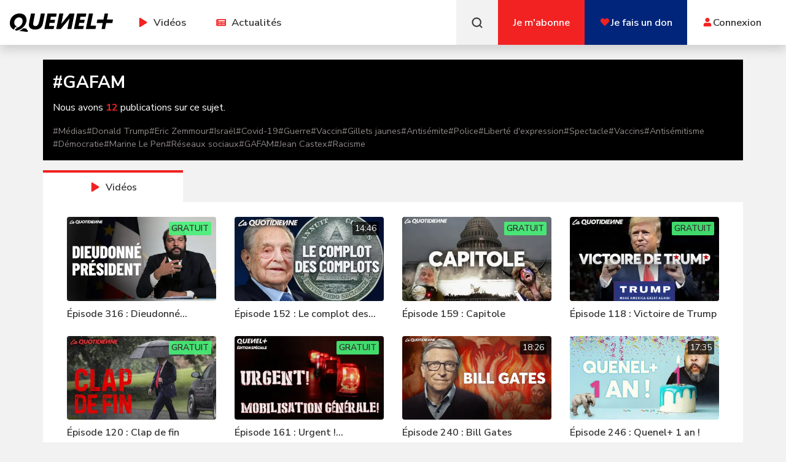

--- FILE ---
content_type: text/html; charset=utf-8
request_url: https://quenelplus.com/hashtag/gafam
body_size: 10228
content:
<!DOCTYPE html><html lang="en"><head><meta charSet="utf-8"/><meta name="viewport" content="width=device-width, initial-scale=1"/><link rel="stylesheet" href="/_next/static/css/0343828947926ca8.css" data-precedence="next"/><link rel="stylesheet" href="/_next/static/css/6818e98dea768ff8.css" data-precedence="next"/><link rel="stylesheet" href="/_next/static/css/c6cb1443c8b0a125.css" data-precedence="next"/><link rel="stylesheet" href="/_next/static/css/5a56e3c1761e58ad.css" data-precedence="next"/><link rel="preload" as="script" fetchPriority="low" href="/_next/static/chunks/webpack-1dd3237d41c02b16.js"/><script src="/_next/static/chunks/fd9d1056-1a84118938975ee5.js" async=""></script><script src="/_next/static/chunks/2117-76c86635615df2c7.js" async=""></script><script src="/_next/static/chunks/main-app-e35ae1193a9af127.js" async=""></script><script src="/_next/static/chunks/app/global-error-574cf8c105d146f7.js" async=""></script><script src="/_next/static/chunks/e2799680-44347e68ad857c1a.js" async=""></script><script src="/_next/static/chunks/2972-8bdc82ecd02aedc8.js" async=""></script><script src="/_next/static/chunks/1866-0aee3deb4a85395d.js" async=""></script><script src="/_next/static/chunks/6434-f1ba83ef6f4d8ff1.js" async=""></script><script src="/_next/static/chunks/1268-b6d153e3b96d3dc7.js" async=""></script><script src="/_next/static/chunks/3464-c9bcfbc76ce909e1.js" async=""></script><script src="/_next/static/chunks/5934-9e27cd0f43410807.js" async=""></script><script src="/_next/static/chunks/1644-f9e45655c6dd72e8.js" async=""></script><script src="/_next/static/chunks/5878-52e98a3e7b38901c.js" async=""></script><script src="/_next/static/chunks/8669-2072fceec3991ffd.js" async=""></script><script src="/_next/static/chunks/app/layout-b0bf31b12dd19f94.js" async=""></script><script src="/_next/static/chunks/app/hashtag/%5Bslug%5D/page-8a73335445094723.js" async=""></script><script src="https://www.google.com/recaptcha/enterprise.js" async="" defer=""></script><link rel="preload" href="https://kit.fontawesome.com/e213de9cd1.js" as="script" crossorigin=""/><link rel="preload" href="https://www.googletagmanager.com/gtm.js?id=GTM-N9B2R36" as="script"/><link rel="preload" href="https://pagead2.googlesyndication.com/pagead/js/adsbygoogle.js" as="script"/><title>#Gafam - myQUENEL</title><meta property="og:site_name" content="Quenelplus.com"/><meta name="theme-color" content="#000000"/><link rel="apple-touch-icon" sizes="180x180" href="/statics/img/favicon/apple-touch-icon.png"/><link rel="icon" type="image/png" sizes="32x32" href="/statics/img/favicon/favicon-32x32.png"/><link rel="icon" type="image/png" sizes="16x16" href="/statics/img/favicon/favicon-16x16.png"/><link rel="icon" type="image/png" sizes="192x192" href="/statics/img/favicon/android-chrome-192x192.png"/><link rel="icon" type="image/png" sizes="512x512" href="/statics/img/favicon/android-chrome-512x512.png"/><link rel="shortcut icon" type="image/x-icon" href="/statics/img/favicon/favicon.ico"/><link rel="preconnect" href="https://fonts.googleapis.com"/><link rel="preconnect" href="https://fonts.gstatic.com" crossorigin="anonymous"/><link rel="icon" href="/fav.png" type="image/png"/><link href="https://fonts.googleapis.com/css2?family=Nunito+Sans:ital,opsz,wght@0,6..12,200..1000;1,6..12,200..1000&amp;display=swap" rel="stylesheet"/><link href="https://fonts.googleapis.com/css2?family=Bitter:ital,wght@0,100..900;1,100..900&amp;display=swap" rel="stylesheet"/><script src="/_next/static/chunks/polyfills-42372ed130431b0a.js" noModule=""></script></head><body style="font-family:Nunito Sans"><!--$?--><template id="B:0"></template><div class="loading loadable"></div><!--/$--><script src="/_next/static/chunks/webpack-1dd3237d41c02b16.js" async=""></script><div hidden id="S:0"><div class=""><div class="Toastify"></div><div class="group"><div class="md:block hidden"><div class="relative md:px-4 md:py-0 py-4 px-4 shadow-[0_.5rem_1rem_rgba(0,0,0,.15)] bg-white"><div class="md:flex justify-between items-center"><div class="flex md:flex-row flex-col items-center md:w-auto w-full"><div class="flex items-center justify-between md:w-auto w-full"><a class="hover:text-primary mr-4 text-black" href="/"><svg version="1.1" id="qplus-logo" xmlns="http://www.w3.org/2000/svg" x="0" y="0" viewBox="0 0 560 100" width="168" height="30"><path fill="currentColor" id="qplus-logo-shape" d="M59.71 84.05a73.58 73.58 0 01-19.06 7.99c-3.13.84-6.74 1.5-9.5-.67a10.34 10.34 0 01-2.76-3.13c-.58-1.16-.18-2.77 1.1-3.28 1.43-.57 10.89-4.62 12.71-5.73-2.25.34-4.57.74-6.85.74-1.87-.03-3.17-1.7-1.76-2.1l13.07-3.75c8.22-3.61 15.49-10.75 19.43-18.78 3.03-6.19 4.52-13.63 2.71-20.39a18.56 18.56 0 00-14.53-13.5 24.74 24.74 0 00-21.02 5.98 28.69 28.69 0 00-9.34 20.07c-.35 6.63 1.26 11.93 4.81 15.89 1.58 1.76 4.63 4.25 6.75 5.23l-.12-.05c1.04.56 2.49 1.14 4.16 1.74l-6.89 1.97a6.96 6.96 0 00-5.19 7.26l.02.24a8.6 8.6 0 00-4.88 7.32c-4.02-1.47-5.28-2.52-5.28-2.52-2.07-1.23-4-2.66-5.79-4.28a34.85 34.85 0 01-8.89-13.36 41.33 41.33 0 01-2.55-16.9 55.7 55.7 0 013.89-18.05 51.01 51.01 0 019.59-15.22A48.71 48.71 0 0130.87 4.32a52.64 52.64 0 0110.26-3.21C52.59-1.23 65.67-.33 75.92 5.68c0 0 15.87 9.42 14.69 32.2-.11 2.13-.4 4.24-.83 6.33l-.01.03C87.06 57.21 79.09 68.7 69.14 77.23a70.86 70.86 0 01-9.43 6.82zm33.77 4.91c-3.29-2.07-6.02-2.81-5.87-3.45.14-.64 3.43.63 4 .76.56.13 1.73.47 1.99-.01s-1.1-2.45-4.29-4.2c-3.19-1.74-8.52-1.31-10.42-1.07 0 0-1.88-.36-4.86-.98a74.45 74.45 0 01-23.2 14.18c26.2 3.43 42.47 5.9 43.33 5.79.87-.11 1.43-.24 2.07-1.42.64-1.19 1.96-4.16 1.9-5.21-.06-1.03-1.37-2.32-4.65-4.39zM168.43 0l-6.26 31.22c-4.77 23.81-9.47 36.92-22.65 36.92s-13.16-9.5-12.62-15.25c.53-5.6 9.37-50.42 9.85-52.88h-22.01l-8.99 44.37c-1.39 7.58-3.53 16.04-1.6 23.68 1.86 7.38 7.88 12.9 15.05 15.84 8.31 3.41 18.09 3.82 26.95 2.53 8.73-1.27 17.12-4.8 23.15-11.09 7.84-8.17 9.86-19.61 11.99-30.11L190.44 0h-22.01zm18.98 84.4h50.18l3.35-16.88h-28.27l3.45-16.77h26.55l3.06-16.51h-26.21l3.3-16.54h28.28L254.66 0h-50.14l-17.11 84.4zM325.04 0l-45.58 55.71L290.51 0h-21.87l-17.05 84.4h24.99c15.9-19.13 31.77-38.27 47.66-57.41L312.19 84.4h21.86L351.1 0h-26.06zm23.17 84.4h49.99l3.54-16.88h-28.28l3.45-16.77 26.43.02 3.18-16.53h-26.21l3.3-16.54h28.27L415.45 0h-50.14l-17.1 84.4zM451.64 0h-22.06l-17.11 84.4h52.2l3.69-18.3h-30.2L451.64 0zm75.25 32.9L533.46 0h-18.7l-6.57 32.9h-33.1l-3.73 18.67h33.11l-6.56 32.83h18.7l6.55-32.83h33.11L560 32.9h-33.11z"></path></svg></a></div><div class="flex"><div class="relative "><div class="cursor-pointer group-[.is-show]:bg-lighter block p-6  text-[16.8px] font-semibold  hover:text-primary"><span class="shrink-0 mr-1"><svg aria-hidden="true" focusable="false" data-prefix="fas" data-icon="play" class="svg-inline--fa fa-play " role="img" xmlns="http://www.w3.org/2000/svg" viewBox="0 0 448 512" color="#f22222"><path fill="currentColor" d="M424.4 214.7L72.4 6.6C43.8-10.3 0 6.1 0 47.9V464c0 37.5 40.7 60.1 72.4 41.3l352-208c31.4-18.5 31.5-64.1 0-82.6z"></path></svg></span> <!-- --> Vidéos</div></div><a class="block p-6  text-[16.8px] font-semibold  hover:text-primary" href="/news"><span class="shrink-0 mr-1"><svg aria-hidden="true" focusable="false" data-prefix="fas" data-icon="newspaper" class="svg-inline--fa fa-newspaper " role="img" xmlns="http://www.w3.org/2000/svg" viewBox="0 0 576 512" color="#f22222"><path fill="currentColor" d="M552 64H88c-13.255 0-24 10.745-24 24v8H24c-13.255 0-24 10.745-24 24v272c0 30.928 25.072 56 56 56h472c26.51 0 48-21.49 48-48V88c0-13.255-10.745-24-24-24zM56 400a8 8 0 0 1-8-8V144h16v248a8 8 0 0 1-8 8zm236-16H140c-6.627 0-12-5.373-12-12v-8c0-6.627 5.373-12 12-12h152c6.627 0 12 5.373 12 12v8c0 6.627-5.373 12-12 12zm208 0H348c-6.627 0-12-5.373-12-12v-8c0-6.627 5.373-12 12-12h152c6.627 0 12 5.373 12 12v8c0 6.627-5.373 12-12 12zm-208-96H140c-6.627 0-12-5.373-12-12v-8c0-6.627 5.373-12 12-12h152c6.627 0 12 5.373 12 12v8c0 6.627-5.373 12-12 12zm208 0H348c-6.627 0-12-5.373-12-12v-8c0-6.627 5.373-12 12-12h152c6.627 0 12 5.373 12 12v8c0 6.627-5.373 12-12 12zm0-96H140c-6.627 0-12-5.373-12-12v-40c0-6.627 5.373-12 12-12h360c6.627 0 12 5.373 12 12v40c0 6.627-5.373 12-12 12z"></path></svg></span> <!-- --> Actualités</a></div></div><div class="flex   justify-center"><button class="bg-light hover:bg-black hover:text-white p-6 flex items-center justify-center md:w-auto w-full"><svg class="stroke-[.5] stroke-current" viewBox="0 0 24 24" width="20" height="20" fill="currentColor"><path d="M16.041 15.856c-0.034 0.026-0.067 0.055-0.099 0.087s-0.060 0.064-0.087 0.099c-1.258 1.213-2.969 1.958-4.855 1.958-1.933 0-3.682-0.782-4.95-2.050s-2.050-3.017-2.050-4.95 0.782-3.682 2.050-4.95 3.017-2.050 4.95-2.050 3.682 0.782 4.95 2.050 2.050 3.017 2.050 4.95c0 1.886-0.745 3.597-1.959 4.856zM21.707 20.293l-3.675-3.675c1.231-1.54 1.968-3.493 1.968-5.618 0-2.485-1.008-4.736-2.636-6.364s-3.879-2.636-6.364-2.636-4.736 1.008-6.364 2.636-2.636 3.879-2.636 6.364 1.008 4.736 2.636 6.364 3.879 2.636 6.364 2.636c2.125 0 4.078-0.737 5.618-1.968l3.675 3.675c0.391 0.391 1.024 0.391 1.414 0s0.391-1.024 0-1.414z"></path></svg><div class="text-[16.8px] ml-1 font-bold md:hidden block">Recherche</div></button><a class="bg-primary hover:bg-black flex items-center justify-center p-6" href="/order/pricing"><div class="text-[16.8px] text-white text-center font-semibold">Je m&#x27;abonne</div></a><a href="/tip"><div class="bg-accent hover:bg-black flex items-center justify-center p-6"><div class="flex items-center gap-1"><span class="shrink-0"><svg aria-hidden="true" focusable="false" data-prefix="fas" data-icon="heart" class="svg-inline--fa fa-heart " role="img" xmlns="http://www.w3.org/2000/svg" viewBox="0 0 512 512" color="#f22222"><path fill="currentColor" d="M462.3 62.6C407.5 15.9 326 24.3 275.7 76.2L256 96.5l-19.7-20.3C186.1 24.3 104.5 15.9 49.7 62.6c-62.8 53.6-66.1 149.8-9.9 207.9l193.5 199.8c12.5 12.9 32.8 12.9 45.3 0l193.5-199.8c56.3-58.1 53-154.3-9.8-207.9z"></path></svg></span><div class="text-[16.8px] text-white text-center font-semibold">Je fais un don</div></div></div></a><div class="p-6"><a class="flex items-center justify-center gap-1 hover:text-primary" href="/login"><span class="shrink-0 m-auto"><svg aria-hidden="true" focusable="false" data-prefix="fas" data-icon="user" class="svg-inline--fa fa-user " role="img" xmlns="http://www.w3.org/2000/svg" viewBox="0 0 448 512" color="#f22222"><path fill="currentColor" d="M224 256c70.7 0 128-57.3 128-128S294.7 0 224 0 96 57.3 96 128s57.3 128 128 128zm89.6 32h-16.7c-22.2 10.2-46.9 16-72.9 16s-50.6-5.8-72.9-16h-16.7C60.2 288 0 348.2 0 422.4V464c0 26.5 21.5 48 48 48h352c26.5 0 48-21.5 48-48v-41.6c0-74.2-60.2-134.4-134.4-134.4z"></path></svg></span><div class=" text-[16.8px] font-semibold"> <!-- -->Connexion</div></a></div></div></div></div></div><div class="md:hidden block"><div class="shadow-xl bg-white"><div class="px-4 py-4 flex bg-white relative z-[100] items-center justify-between md:w-auto w-full"><a class="hover:text-primary mr-4 text-black" href="/"><svg version="1.1" id="qplus-logo" xmlns="http://www.w3.org/2000/svg" x="0" y="0" viewBox="0 0 560 100" width="168" height="30"><path fill="currentColor" id="qplus-logo-shape" d="M59.71 84.05a73.58 73.58 0 01-19.06 7.99c-3.13.84-6.74 1.5-9.5-.67a10.34 10.34 0 01-2.76-3.13c-.58-1.16-.18-2.77 1.1-3.28 1.43-.57 10.89-4.62 12.71-5.73-2.25.34-4.57.74-6.85.74-1.87-.03-3.17-1.7-1.76-2.1l13.07-3.75c8.22-3.61 15.49-10.75 19.43-18.78 3.03-6.19 4.52-13.63 2.71-20.39a18.56 18.56 0 00-14.53-13.5 24.74 24.74 0 00-21.02 5.98 28.69 28.69 0 00-9.34 20.07c-.35 6.63 1.26 11.93 4.81 15.89 1.58 1.76 4.63 4.25 6.75 5.23l-.12-.05c1.04.56 2.49 1.14 4.16 1.74l-6.89 1.97a6.96 6.96 0 00-5.19 7.26l.02.24a8.6 8.6 0 00-4.88 7.32c-4.02-1.47-5.28-2.52-5.28-2.52-2.07-1.23-4-2.66-5.79-4.28a34.85 34.85 0 01-8.89-13.36 41.33 41.33 0 01-2.55-16.9 55.7 55.7 0 013.89-18.05 51.01 51.01 0 019.59-15.22A48.71 48.71 0 0130.87 4.32a52.64 52.64 0 0110.26-3.21C52.59-1.23 65.67-.33 75.92 5.68c0 0 15.87 9.42 14.69 32.2-.11 2.13-.4 4.24-.83 6.33l-.01.03C87.06 57.21 79.09 68.7 69.14 77.23a70.86 70.86 0 01-9.43 6.82zm33.77 4.91c-3.29-2.07-6.02-2.81-5.87-3.45.14-.64 3.43.63 4 .76.56.13 1.73.47 1.99-.01s-1.1-2.45-4.29-4.2c-3.19-1.74-8.52-1.31-10.42-1.07 0 0-1.88-.36-4.86-.98a74.45 74.45 0 01-23.2 14.18c26.2 3.43 42.47 5.9 43.33 5.79.87-.11 1.43-.24 2.07-1.42.64-1.19 1.96-4.16 1.9-5.21-.06-1.03-1.37-2.32-4.65-4.39zM168.43 0l-6.26 31.22c-4.77 23.81-9.47 36.92-22.65 36.92s-13.16-9.5-12.62-15.25c.53-5.6 9.37-50.42 9.85-52.88h-22.01l-8.99 44.37c-1.39 7.58-3.53 16.04-1.6 23.68 1.86 7.38 7.88 12.9 15.05 15.84 8.31 3.41 18.09 3.82 26.95 2.53 8.73-1.27 17.12-4.8 23.15-11.09 7.84-8.17 9.86-19.61 11.99-30.11L190.44 0h-22.01zm18.98 84.4h50.18l3.35-16.88h-28.27l3.45-16.77h26.55l3.06-16.51h-26.21l3.3-16.54h28.28L254.66 0h-50.14l-17.11 84.4zM325.04 0l-45.58 55.71L290.51 0h-21.87l-17.05 84.4h24.99c15.9-19.13 31.77-38.27 47.66-57.41L312.19 84.4h21.86L351.1 0h-26.06zm23.17 84.4h49.99l3.54-16.88h-28.28l3.45-16.77 26.43.02 3.18-16.53h-26.21l3.3-16.54h28.27L415.45 0h-50.14l-17.1 84.4zM451.64 0h-22.06l-17.11 84.4h52.2l3.69-18.3h-30.2L451.64 0zm75.25 32.9L533.46 0h-18.7l-6.57 32.9h-33.1l-3.73 18.67h33.11l-6.56 32.83h18.7l6.55-32.83h33.11L560 32.9h-33.11z"></path></svg></a><button class="bg-primary text-white md:hidden flex py-0.5 px-2"><svg class="h-9 w-9" xmlns="http://www.w3.org/2000/svg" width="1em" height="1em" viewBox="0 0 24 24"><path fill="currentColor" d="M4 6h16v2H4zm0 5h16v2H4zm0 5h16v2H4z"></path></svg></button></div><div class=" -translate-y-full absolute px-4 z-[99] bg-white transition-all md:w-auto w-full text-center pt-4"><div class="relative "><div class="cursor-pointer group-[.is-show]:bg-lighter block md:p-6 p-4 text-[16.8px] font-semibold  hover:text-primary md:w-auto w-full"><span class="shrink-0 mr-1"><svg aria-hidden="true" focusable="false" data-prefix="fas" data-icon="play" class="svg-inline--fa fa-play " role="img" xmlns="http://www.w3.org/2000/svg" viewBox="0 0 448 512" color="#f22222"><path fill="currentColor" d="M424.4 214.7L72.4 6.6C43.8-10.3 0 6.1 0 47.9V464c0 37.5 40.7 60.1 72.4 41.3l352-208c31.4-18.5 31.5-64.1 0-82.6z"></path></svg></span> <!-- --> Vidéos</div></div><a class="block md:p-6 p-4 text-[16.8px] font-semibold  hover:text-primary" href="/news"><span class="shrink-0 mr-1"><svg aria-hidden="true" focusable="false" data-prefix="fas" data-icon="newspaper" class="svg-inline--fa fa-newspaper " role="img" xmlns="http://www.w3.org/2000/svg" viewBox="0 0 576 512" color="#f22222"><path fill="currentColor" d="M552 64H88c-13.255 0-24 10.745-24 24v8H24c-13.255 0-24 10.745-24 24v272c0 30.928 25.072 56 56 56h472c26.51 0 48-21.49 48-48V88c0-13.255-10.745-24-24-24zM56 400a8 8 0 0 1-8-8V144h16v248a8 8 0 0 1-8 8zm236-16H140c-6.627 0-12-5.373-12-12v-8c0-6.627 5.373-12 12-12h152c6.627 0 12 5.373 12 12v8c0 6.627-5.373 12-12 12zm208 0H348c-6.627 0-12-5.373-12-12v-8c0-6.627 5.373-12 12-12h152c6.627 0 12 5.373 12 12v8c0 6.627-5.373 12-12 12zm-208-96H140c-6.627 0-12-5.373-12-12v-8c0-6.627 5.373-12 12-12h152c6.627 0 12 5.373 12 12v8c0 6.627-5.373 12-12 12zm208 0H348c-6.627 0-12-5.373-12-12v-8c0-6.627 5.373-12 12-12h152c6.627 0 12 5.373 12 12v8c0 6.627-5.373 12-12 12zm0-96H140c-6.627 0-12-5.373-12-12v-40c0-6.627 5.373-12 12-12h360c6.627 0 12 5.373 12 12v40c0 6.627-5.373 12-12 12z"></path></svg></span> <!-- --> Actualités</a><div class="text-center"><button class="bg-light hover:bg-black hover:text-white p-6 flex items-center justify-center md:w-auto w-full"><svg class="stroke-[.5] stroke-current" viewBox="0 0 24 24" width="20" height="20" fill="currentColor"><path d="M16.041 15.856c-0.034 0.026-0.067 0.055-0.099 0.087s-0.060 0.064-0.087 0.099c-1.258 1.213-2.969 1.958-4.855 1.958-1.933 0-3.682-0.782-4.95-2.050s-2.050-3.017-2.050-4.95 0.782-3.682 2.050-4.95 3.017-2.050 4.95-2.050 3.682 0.782 4.95 2.050 2.050 3.017 2.050 4.95c0 1.886-0.745 3.597-1.959 4.856zM21.707 20.293l-3.675-3.675c1.231-1.54 1.968-3.493 1.968-5.618 0-2.485-1.008-4.736-2.636-6.364s-3.879-2.636-6.364-2.636-4.736 1.008-6.364 2.636-2.636 3.879-2.636 6.364 1.008 4.736 2.636 6.364 3.879 2.636 6.364 2.636c2.125 0 4.078-0.737 5.618-1.968l3.675 3.675c0.391 0.391 1.024 0.391 1.414 0s0.391-1.024 0-1.414z"></path></svg><div class="text-[16.8px] ml-1 font-bold md:hidden block">Recherche</div></button><a class="bg-primary hover:bg-black flex items-center justify-center p-4" href="/order/pricing"><div class="text-[16.8px] text-white text-center font-semibold">Je m&#x27;abonne</div></a><a href="/tip"><div class="bg-accent hover:bg-black flex items-center justify-center p-4"><div class="flex items-center gap-1"><span class="shrink-0"><svg aria-hidden="true" focusable="false" data-prefix="fas" data-icon="heart" class="svg-inline--fa fa-heart " role="img" xmlns="http://www.w3.org/2000/svg" viewBox="0 0 512 512" color="#f22222"><path fill="currentColor" d="M462.3 62.6C407.5 15.9 326 24.3 275.7 76.2L256 96.5l-19.7-20.3C186.1 24.3 104.5 15.9 49.7 62.6c-62.8 53.6-66.1 149.8-9.9 207.9l193.5 199.8c12.5 12.9 32.8 12.9 45.3 0l193.5-199.8c56.3-58.1 53-154.3-9.8-207.9z"></path></svg></span><div class="text-[16.8px] text-white text-center font-semibold">Je fais un don</div></div></div></a><div class="p-6"><a class="flex items-center justify-center gap-1 hover:text-primary" href="/login"><span class=""><svg aria-hidden="true" focusable="false" data-prefix="fas" data-icon="user" class="svg-inline--fa fa-user " role="img" xmlns="http://www.w3.org/2000/svg" viewBox="0 0 448 512" color="#f22222"><path fill="currentColor" d="M224 256c70.7 0 128-57.3 128-128S294.7 0 224 0 96 57.3 96 128s57.3 128 128 128zm89.6 32h-16.7c-22.2 10.2-46.9 16-72.9 16s-50.6-5.8-72.9-16h-16.7C60.2 288 0 348.2 0 422.4V464c0 26.5 21.5 48 48 48h352c26.5 0 48-21.5 48-48v-41.6c0-74.2-60.2-134.4-134.4-134.4z"></path></svg></span><div class=" text-[16.8px] font-semibold"> <!-- -->Connexion</div></a></div></div></div></div></div></div><template id="P:1"></template></div></div><script>(self.__next_f=self.__next_f||[]).push([0]);self.__next_f.push([2,null])</script><script>self.__next_f.push([1,"1:HL[\"/_next/static/css/0343828947926ca8.css\",\"style\"]\n2:HL[\"/_next/static/css/6818e98dea768ff8.css\",\"style\"]\n3:HL[\"/_next/static/css/c6cb1443c8b0a125.css\",\"style\"]\n4:HL[\"/_next/static/css/5a56e3c1761e58ad.css\",\"style\"]\n"])</script><script>self.__next_f.push([1,"5:I[12846,[],\"\"]\n8:I[4707,[],\"\"]\na:I[36423,[],\"\"]\nd:I[21667,[\"6470\",\"static/chunks/app/global-error-574cf8c105d146f7.js\"],\"default\"]\n9:[\"slug\",\"gafam\",\"d\"]\ne:[]\n0:[\"$\",\"$L5\",null,{\"buildId\":\"G4eRxyfn4np-G3QhMODUL\",\"assetPrefix\":\"\",\"urlParts\":[\"\",\"hashtag\",\"gafam\"],\"initialTree\":[\"\",{\"children\":[\"hashtag\",{\"children\":[[\"slug\",\"gafam\",\"d\"],{\"children\":[\"__PAGE__\",{}]}]}]},\"$undefined\",\"$undefined\",true],\"initialSeedData\":[\"\",{\"children\":[\"hashtag\",{\"children\":[[\"slug\",\"gafam\",\"d\"],{\"children\":[\"__PAGE__\",{},[[\"$L6\",\"$L7\",null],null],null]},[null,[\"$\",\"$L8\",null,{\"parallelRouterKey\":\"children\",\"segmentPath\":[\"children\",\"hashtag\",\"children\",\"$9\",\"children\"],\"error\":\"$undefined\",\"errorStyles\":\"$undefined\",\"errorScripts\":\"$undefined\",\"template\":[\"$\",\"$La\",null,{}],\"templateStyles\":\"$undefined\",\"templateScripts\":\"$undefined\",\"notFound\":\"$undefined\",\"notFoundStyles\":\"$undefined\"}]],null]},[null,[\"$\",\"$L8\",null,{\"parallelRouterKey\":\"children\",\"segmentPath\":[\"children\",\"hashtag\",\"children\"],\"error\":\"$undefined\",\"errorStyles\":\"$undefined\",\"errorScripts\":\"$undefined\",\"template\":[\"$\",\"$La\",null,{}],\"templateStyles\":\"$undefined\",\"templateScripts\":\"$undefined\",\"notFound\":\"$undefined\",\"notFoundStyles\":\"$undefined\"}]],null]},[[[[\"$\",\"link\",\"0\",{\"rel\":\"stylesheet\",\"href\":\"/_next/static/css/0343828947926ca8.css\",\"precedence\":\"next\",\"crossOrigin\":\"$undefined\"}],[\"$\",\"link\",\"1\",{\"rel\":\"stylesheet\",\"href\":\"/_next/static/css/6818e98dea768ff8.css\",\"precedence\":\"next\",\"crossOrigin\":\"$undefined\"}],[\"$\",\"link\",\"2\",{\"rel\":\"stylesheet\",\"href\":\"/_next/static/css/c6cb1443c8b0a125.css\",\"precedence\":\"next\",\"crossOrigin\":\"$undefined\"}],[\"$\",\"link\",\"3\",{\"rel\":\"stylesheet\",\"href\":\"/_next/static/css/5a56e3c1761e58ad.css\",\"precedence\":\"next\",\"crossOrigin\":\"$undefined\"}]],\"$Lb\"],null],null],\"couldBeIntercepted\":false,\"initialHead\":[null,\"$Lc\"],\"globalErrorComponent\":\"$d\",\"missingSlots\":\"$We\"}]\n"])</script><script>self.__next_f.push([1,"f:I[88003,[\"4439\",\"static/chunks/e2799680-44347e68ad857c1a.js\",\"2972\",\"static/chunks/2972-8bdc82ecd02aedc8.js\",\"1866\",\"static/chunks/1866-0aee3deb4a85395d.js\",\"6434\",\"static/chunks/6434-f1ba83ef6f4d8ff1.js\",\"1268\",\"static/chunks/1268-b6d153e3b96d3dc7.js\",\"3464\",\"static/chunks/3464-c9bcfbc76ce909e1.js\",\"5934\",\"static/chunks/5934-9e27cd0f43410807.js\",\"1644\",\"static/chunks/1644-f9e45655c6dd72e8.js\",\"5878\",\"static/chunks/5878-52e98a3e7b38901c.js\",\"8669\",\"static/chunks/8669-2072fceec3991ffd.js\",\"3185\",\"static/chunks/app/layout-b0bf31b12dd19f94.js\"],\"\"]\n10:\"$Sreact.suspense\"\n11:I[65100,[\"4439\",\"static/chunks/e2799680-44347e68ad857c1a.js\",\"2972\",\"static/chunks/2972-8bdc82ecd02aedc8.js\",\"1866\",\"static/chunks/1866-0aee3deb4a85395d.js\",\"6434\",\"static/chunks/6434-f1ba83ef6f4d8ff1.js\",\"1268\",\"static/chunks/1268-b6d153e3b96d3dc7.js\",\"3464\",\"static/chunks/3464-c9bcfbc76ce909e1.js\",\"5934\",\"static/chunks/5934-9e27cd0f43410807.js\",\"1644\",\"static/chunks/1644-f9e45655c6dd72e8.js\",\"5878\",\"static/chunks/5878-52e98a3e7b38901c.js\",\"8669\",\"static/chunks/8669-2072fceec3991ffd.js\",\"3185\",\"static/chunks/app/layout-b0bf31b12dd19f94.js\"],\"default\"]\n12:I[7409,[\"4439\",\"static/chunks/e2799680-44347e68ad857c1a.js\",\"2972\",\"static/chunks/2972-8bdc82ecd02aedc8.js\",\"1866\",\"static/chunks/1866-0aee3deb4a85395d.js\",\"6434\",\"static/chunks/6434-f1ba83ef6f4d8ff1.js\",\"1268\",\"static/chunks/1268-b6d153e3b96d3dc7.js\",\"3464\",\"static/chunks/3464-c9bcfbc76ce909e1.js\",\"5934\",\"static/chunks/5934-9e27cd0f43410807.js\",\"1644\",\"static/chunks/1644-f9e45655c6dd72e8.js\",\"5878\",\"static/chunks/5878-52e98a3e7b38901c.js\",\"8669\",\"static/chunks/8669-2072fceec3991ffd.js\",\"3185\",\"static/chunks/app/layout-b0bf31b12dd19f94.js\"],\"ToastContainer\"]\n13:I[75239,[\"4439\",\"static/chunks/e2799680-44347e68ad857c1a.js\",\"2972\",\"static/chunks/2972-8bdc82ecd02aedc8.js\",\"1866\",\"static/chunks/1866-0aee3deb4a85395d.js\",\"6434\",\"static/chunks/6434-f1ba83ef6f4d8ff1.js\",\"1268\",\"static/chunks/1268-b6d153e3b96d3dc7.js\",\"3464\",\"static/chunks/3464-c9bcfbc76ce909e1.js\",\"5934\",\"static/chunks/5934-9e27cd0f434"])</script><script>self.__next_f.push([1,"10807.js\",\"1644\",\"static/chunks/1644-f9e45655c6dd72e8.js\",\"5878\",\"static/chunks/5878-52e98a3e7b38901c.js\",\"8669\",\"static/chunks/8669-2072fceec3991ffd.js\",\"3185\",\"static/chunks/app/layout-b0bf31b12dd19f94.js\"],\"default\"]\n14:I[34406,[\"4439\",\"static/chunks/e2799680-44347e68ad857c1a.js\",\"2972\",\"static/chunks/2972-8bdc82ecd02aedc8.js\",\"1866\",\"static/chunks/1866-0aee3deb4a85395d.js\",\"6434\",\"static/chunks/6434-f1ba83ef6f4d8ff1.js\",\"1268\",\"static/chunks/1268-b6d153e3b96d3dc7.js\",\"3464\",\"static/chunks/3464-c9bcfbc76ce909e1.js\",\"5934\",\"static/chunks/5934-9e27cd0f43410807.js\",\"1644\",\"static/chunks/1644-f9e45655c6dd72e8.js\",\"5878\",\"static/chunks/5878-52e98a3e7b38901c.js\",\"8669\",\"static/chunks/8669-2072fceec3991ffd.js\",\"3185\",\"static/chunks/app/layout-b0bf31b12dd19f94.js\"],\"default\"]\n15:I[72972,[\"4439\",\"static/chunks/e2799680-44347e68ad857c1a.js\",\"2972\",\"static/chunks/2972-8bdc82ecd02aedc8.js\",\"1866\",\"static/chunks/1866-0aee3deb4a85395d.js\",\"1268\",\"static/chunks/1268-b6d153e3b96d3dc7.js\",\"5878\",\"static/chunks/5878-52e98a3e7b38901c.js\",\"8055\",\"static/chunks/app/hashtag/%5Bslug%5D/page-8a73335445094723.js\"],\"\"]\n17:I[98087,[\"4439\",\"static/chunks/e2799680-44347e68ad857c1a.js\",\"2972\",\"static/chunks/2972-8bdc82ecd02aedc8.js\",\"1866\",\"static/chunks/1866-0aee3deb4a85395d.js\",\"6434\",\"static/chunks/6434-f1ba83ef6f4d8ff1.js\",\"1268\",\"static/chunks/1268-b6d153e3b96d3dc7.js\",\"3464\",\"static/chunks/3464-c9bcfbc76ce909e1.js\",\"5934\",\"static/chunks/5934-9e27cd0f43410807.js\",\"1644\",\"static/chunks/1644-f9e45655c6dd72e8.js\",\"5878\",\"static/chunks/5878-52e98a3e7b38901c.js\",\"8669\",\"static/chunks/8669-2072fceec3991ffd.js\",\"3185\",\"static/chunks/app/layout-b0bf31b12dd19f94.js\"],\"GoogleTagManager\"]\nc:[[\"$\",\"meta\",\"0\",{\"name\":\"viewport\",\"content\":\"width=device-width, initial-scale=1\"}],[\"$\",\"meta\",\"1\",{\"charSet\":\"utf-8\"}],[\"$\",\"title\",\"2\",{\"children\":\"#Gafam - myQUENEL\"}]]\n6:null\n16:T7f6,M59.71 84.05a73.58 73.58 0 01-19.06 7.99c-3.13.84-6.74 1.5-9.5-.67a10.34 10.34 0 01-2.76-3.13c-.58-1.16-.18-2.77 1.1-3.28 1.43-.57 10.89-4.62 12.71-5.73-2.25.34-4.57.74-6."])</script><script>self.__next_f.push([1,"85.74-1.87-.03-3.17-1.7-1.76-2.1l13.07-3.75c8.22-3.61 15.49-10.75 19.43-18.78 3.03-6.19 4.52-13.63 2.71-20.39a18.56 18.56 0 00-14.53-13.5 24.74 24.74 0 00-21.02 5.98 28.69 28.69 0 00-9.34 20.07c-.35 6.63 1.26 11.93 4.81 15.89 1.58 1.76 4.63 4.25 6.75 5.23l-.12-.05c1.04.56 2.49 1.14 4.16 1.74l-6.89 1.97a6.96 6.96 0 00-5.19 7.26l.02.24a8.6 8.6 0 00-4.88 7.32c-4.02-1.47-5.28-2.52-5.28-2.52-2.07-1.23-4-2.66-5.79-4.28a34.85 34.85 0 01-8.89-13.36 41.33 41.33 0 01-2.55-16.9 55.7 55.7 0 013.89-18.05 51.01 51.01 0 019.59-15.22A48.71 48.71 0 0130.87 4.32a52.64 52.64 0 0110.26-3.21C52.59-1.23 65.67-.33 75.92 5.68c0 0 15.87 9.42 14.69 32.2-.11 2.13-.4 4.24-.83 6.33l-.01.03C87.06 57.21 79.09 68.7 69.14 77.23a70.86 70.86 0 01-9.43 6.82zm33.77 4.91c-3.29-2.07-6.02-2.81-5.87-3.45.14-.64 3.43.63 4 .76.56.13 1.73.47 1.99-.01s-1.1-2.45-4.29-4.2c-3.19-1.74-8.52-1.31-10.42-1.07 0 0-1.88-.36-4.86-.98a74.45 74.45 0 01-23.2 14.18c26.2 3.43 42.47 5.9 43.33 5.79.87-.11 1.43-.24 2.07-1.42.64-1.19 1.96-4.16 1.9-5.21-.06-1.03-1.37-2.32-4.65-4.39zM168.43 0l-6.26 31.22c-4.77 23.81-9.47 36.92-22.65 36.92s-13.16-9.5-12.62-15.25c.53-5.6 9.37-50.42 9.85-52.88h-22.01l-8.99 44.37c-1.39 7.58-3.53 16.04-1.6 23.68 1.86 7.38 7.88 12.9 15.05 15.84 8.31 3.41 18.09 3.82 26.95 2.53 8.73-1.27 17.12-4.8 23.15-11.09 7.84-8.17 9.86-19.61 11.99-30.11L190.44 0h-22.01zm18.98 84.4h50.18l3.35-16.88h-28.27l3.45-16.77h26.55l3.06-16.51h-26.21l3.3-16.54h28.28L254.66 0h-50.14l-17.11 84.4zM325.04 0l-45.58 55.71L290.51 0h-21.87l-17.05 84.4h24.99c15.9-19.13 31.77-38.27 47.66-57.41L312.19 84.4h21.86L351.1 0h-26.06zm23.17 84.4h49.99l3.54-16.88h-28.28l3.45-16.77 26.43.02 3.18-16.53h-26.21l3.3-16.54h28.27L415.45 0h-50.14l-17.1 84.4zM451.64 0h-22.06l-17.11 84.4h52.2l3.69-18.3h-30.2L451.64 0zm75.25 32.9L533.46 0h-18.7l-6.57 32.9h-33.1l-3.73 18.67h33.11l-6.56 32.83h18.7l6.55-32.83h33.11L560 32.9h-33.11z"])</script><script>self.__next_f.push([1,"b:[\"$\",\"html\",null,{\"lang\":\"en\",\"children\":[[\"$\",\"head\",null,{\"children\":[[\"$\",\"meta\",null,{\"property\":\"og:site_name\",\"content\":\"Quenelplus.com\"}],[\"$\",\"meta\",null,{\"name\":\"theme-color\",\"content\":\"#000000\"}],[\"$\",\"link\",null,{\"rel\":\"apple-touch-icon\",\"sizes\":\"180x180\",\"href\":\"/statics/img/favicon/apple-touch-icon.png\"}],[\"$\",\"link\",null,{\"rel\":\"icon\",\"type\":\"image/png\",\"sizes\":\"32x32\",\"href\":\"/statics/img/favicon/favicon-32x32.png\"}],[\"$\",\"link\",null,{\"rel\":\"icon\",\"type\":\"image/png\",\"sizes\":\"16x16\",\"href\":\"/statics/img/favicon/favicon-16x16.png\"}],[\"$\",\"link\",null,{\"rel\":\"icon\",\"type\":\"image/png\",\"sizes\":\"192x192\",\"href\":\"/statics/img/favicon/android-chrome-192x192.png\"}],[\"$\",\"link\",null,{\"rel\":\"icon\",\"type\":\"image/png\",\"sizes\":\"512x512\",\"href\":\"/statics/img/favicon/android-chrome-512x512.png\"}],[\"$\",\"link\",null,{\"rel\":\"shortcut icon\",\"type\":\"image/x-icon\",\"href\":\"/statics/img/favicon/favicon.ico\"}],[\"$\",\"link\",null,{\"rel\":\"preconnect\",\"href\":\"https://fonts.googleapis.com\"}],[\"$\",\"link\",null,{\"rel\":\"preconnect\",\"href\":\"https://fonts.gstatic.com\",\"crossOrigin\":\"anonymous\"}],[\"$\",\"link\",null,{\"href\":\"https://fonts.googleapis.com/css2?family=Nunito+Sans:ital,opsz,wght@0,6..12,200..1000;1,6..12,200..1000\u0026display=swap\",\"rel\":\"stylesheet\"}],[\"$\",\"link\",null,{\"href\":\"https://fonts.googleapis.com/css2?family=Bitter:ital,wght@0,100..900;1,100..900\u0026display=swap\",\"rel\":\"stylesheet\"}],[\"$\",\"$Lf\",null,{\"src\":\"https://kit.fontawesome.com/e213de9cd1.js\",\"crossOrigin\":\"anonymous\"}],[\"$\",\"link\",null,{\"rel\":\"icon\",\"href\":\"/fav.png\",\"type\":\"image/png\"}]]}],[\"$\",\"body\",null,{\"style\":{\"fontFamily\":\"Nunito Sans\"},\"children\":[[\"$\",\"$10\",null,{\"fallback\":[\"$\",\"div\",null,{\"className\":\"loading loadable\"}],\"children\":[\"$\",\"$L11\",null,{\"children\":[\"$\",\"div\",null,{\"className\":\"\",\"children\":[[\"$\",\"$L12\",null,{\"className\":\"!z-[99999]\"}],[\"$\",\"$L13\",null,{\"categories\":[{\"id\":1,\"name\":\"La Quotidienne\",\"slug\":\"la-quotidienne\",\"position\":1,\"logo\":\"_logo-qtd.svg.twig\"},{\"id\":3,\"name\":\"Espace Gratuit\",\"slug\":\"espace-libre\",\"position\":2,\"logo\":\"_logo-free.svg.twig\"},{\"id\":4,\"name\":\"L'histoire Interdite\",\"slug\":\"l-histoire-interdite\",\"position\":3,\"logo\":\"_logo-l-histoire-interdite.svg.twig\"},{\"id\":2,\"name\":\"Exclusivités\",\"slug\":\"exclu\",\"position\":4,\"logo\":\"_logo-exclusivites.svg.twig\"},{\"id\":5,\"name\":\"Les notes de Stephane\",\"slug\":\"les-notes-de-stephane\",\"position\":5,\"logo\":\"_logo-les-notes-de-stephane.svg.twig\"},{\"id\":6,\"name\":\"Confessions d'un tueur\",\"slug\":\"confessions-d-un-tueur\",\"position\":6,\"logo\":\"_logo-confessions-tueur.svg.twig\"},{\"id\":7,\"name\":\"Les douaniers\",\"slug\":\"les-douaniers\",\"position\":7,\"logo\":\"_logo-les-douaniers.html.twig\"},{\"id\":8,\"name\":\"Sketchs\",\"slug\":\"sketch\",\"position\":8,\"logo\":\"_logo-sketch.svg.twig\"},{\"id\":9,\"name\":\"Spectacles\",\"slug\":\"spectacles\",\"position\":9,\"logo\":\"_logo-spectacles.svg.twig\"}]}],[\"$\",\"$L14\",null,{}],[\"$\",\"$L8\",null,{\"parallelRouterKey\":\"children\",\"segmentPath\":[\"children\"],\"error\":\"$undefined\",\"errorStyles\":\"$undefined\",\"errorScripts\":\"$undefined\",\"template\":[\"$\",\"$La\",null,{}],\"templateStyles\":\"$undefined\",\"templateScripts\":\"$undefined\",\"notFound\":[\"$\",\"div\",null,{\"className\":\"bg-black min-h-screen max-h-screen\",\"children\":[\"$\",\"div\",null,{\"className\":\"md:py-12 py-4 md:max-w-[450px] max-w-[95%] mx-auto\",\"children\":[[\"$\",\"div\",null,{\"className\":\"hover:text-primary text-white flex justify-center md:mb-6 mb-4\",\"children\":[\"$\",\"$L15\",null,{\"href\":\"/\",\"className\":\"\",\"children\":[\"$\",\"svg\",null,{\"version\":\"1.1\",\"id\":\"qplus-logo\",\"xmlns\":\"http://www.w3.org/2000/svg\",\"x\":\"0\",\"y\":\"0\",\"viewBox\":\"0 0 560 100\",\"width\":\"224\",\"height\":\"40\",\"children\":[\"$\",\"path\",null,{\"fill\":\"currentColor\",\"id\":\"qplus-logo-shape\",\"d\":\"$16\"}]}]}]}],[\"$\",\"div\",null,{\"className\":\"bg-white mb-6\",\"children\":[[\"$\",\"div\",null,{\"className\":\"bg-primary py-4 md:px-6 px-4\",\"children\":[\"$\",\"div\",null,{\"className\":\"text-white font-medium leading-[1.2] tracking-[-1px] text-2xl py-2\",\"children\":\"Page non trouvée\"}]}],[\"$\",\"div\",null,{\"className\":\"md:p-6 p-4\",\"children\":[\"$\",\"h1\",null,{\"children\":\"La page que vous cherchez n'existe pas.\"}]}]]}],[\"$\",\"div\",null,{\"className\":\"text-white text-center leading-normal\",\"children\":[\"Vous n'avez pas de compte ? \",[\"$\",\"$L15\",null,{\"href\":\"/register\",\"className\":\"text-primary font-semibold hover:underline ml-1\",\"children\":\" S'inscrire\"}]]}]]}]}],\"notFoundStyles\":[]}]]}]}]}],[\"$\",\"$Lf\",null,{\"strategy\":\"afterInteractive\",\"id\":\"fb-pixel\",\"children\":\"!function(f,b,e,v,n,t,s)\\n            {if(f.fbq)return;n=f.fbq=function(){n.callMethod?\\n            n.callMethod.apply(n,arguments):n.queue.push(arguments)};\\n            if(!f._fbq)f._fbq=n;n.push=n;n.loaded=!0;n.version='2.0';\\n            n.queue=[];t=b.createElement(e);t.async=!0;\\n            t.src=v;s=b.getElementsByTagName(e)[0];\\n            s.parentNode.insertBefore(t,s)}(window,document,'script',\\n            'https://connect.facebook.net/en_US/fbevents.js');\\n            fbq('init', 817369285688480);\\n            fbq('track', 'PageView');\"}],[\"$\",\"$L17\",null,{\"gtmId\":\"GTM-N9B2R36\"}],\"\",[\"$\",\"$Lf\",null,{\"strategy\":\"afterInteractive\",\"data-ad-client\":\"ca-pub-6053968966318188\",\"src\":\"https://pagead2.googlesyndication.com/pagead/js/adsbygoogle.js\",\"async\":true}],[\"$\",\"script\",null,{\"src\":\"https://www.google.com/recaptcha/enterprise.js\",\"async\":true,\"defer\":true}]]}]]}]\n"])</script><script>self.__next_f.push([1,"18:I[86480,[\"4439\",\"static/chunks/e2799680-44347e68ad857c1a.js\",\"2972\",\"static/chunks/2972-8bdc82ecd02aedc8.js\",\"1866\",\"static/chunks/1866-0aee3deb4a85395d.js\",\"1268\",\"static/chunks/1268-b6d153e3b96d3dc7.js\",\"5878\",\"static/chunks/5878-52e98a3e7b38901c.js\",\"8055\",\"static/chunks/app/hashtag/%5Bslug%5D/page-8a73335445094723.js\"],\"default\"]\n19:I[92834,[\"4439\",\"static/chunks/e2799680-44347e68ad857c1a.js\",\"2972\",\"static/chunks/2972-8bdc82ecd02aedc8.js\",\"1866\",\"static/chunks/1866-0aee3deb4a85395d.js\",\"1268\",\"static/chunks/1268-b6d153e3b96d3dc7.js\",\"5878\",\"static/chunks/5878-52e98a3e7b38901c.js\",\"8055\",\"static/chunks/app/hashtag/%5Bslug%5D/page-8a73335445094723.js\"],\"default\"]\n"])</script><script>self.__next_f.push([1,"7:[\"$\",\"div\",null,{\"className\":\"max-w-[1140px] mx-auto py-6\",\"children\":[[\"$\",\"div\",null,{\"className\":\"bg-black p-4 mb-4\",\"children\":[\"$\",\"div\",null,{\"children\":[[\"$\",\"div\",null,{\"className\":\"text-[28px] text-white font-bold mb-2 capitalize\",\"children\":[\"#\",\"GAFAM\"]}],[\"$\",\"div\",null,{\"className\":\"text-base text-white mb-4\",\"children\":[\"Nous avons \",[\"$\",\"span\",null,{\"className\":\"text-primary font-bold\",\"children\":12}],\" publications sur ce sujet.\"]}],[\"$\",\"div\",null,{\"className\":\"flex flex-wrap gap-1\",\"children\":[[\"$\",\"div\",\"0\",{\"className\":\"text-[0.9rem] text-light-gray\",\"children\":[\"$\",\"$L15\",null,{\"href\":\"/hashtag/medias\",\"children\":[\"#\",\"Médias\"]}]}],[\"$\",\"div\",\"1\",{\"className\":\"text-[0.9rem] text-light-gray\",\"children\":[\"$\",\"$L15\",null,{\"href\":\"/hashtag/donald-trump\",\"children\":[\"#\",\"Donald Trump\"]}]}],[\"$\",\"div\",\"2\",{\"className\":\"text-[0.9rem] text-light-gray\",\"children\":[\"$\",\"$L15\",null,{\"href\":\"/hashtag/eric-zemmour\",\"children\":[\"#\",\"Eric Zemmour\"]}]}],[\"$\",\"div\",\"3\",{\"className\":\"text-[0.9rem] text-light-gray\",\"children\":[\"$\",\"$L15\",null,{\"href\":\"/hashtag/israel\",\"children\":[\"#\",\"Israël\"]}]}],[\"$\",\"div\",\"4\",{\"className\":\"text-[0.9rem] text-light-gray\",\"children\":[\"$\",\"$L15\",null,{\"href\":\"/hashtag/covid-19\",\"children\":[\"#\",\"Covid-19\"]}]}],[\"$\",\"div\",\"5\",{\"className\":\"text-[0.9rem] text-light-gray\",\"children\":[\"$\",\"$L15\",null,{\"href\":\"/hashtag/guerre\",\"children\":[\"#\",\"Guerre\"]}]}],[\"$\",\"div\",\"6\",{\"className\":\"text-[0.9rem] text-light-gray\",\"children\":[\"$\",\"$L15\",null,{\"href\":\"/hashtag/vaccin\",\"children\":[\"#\",\"Vaccin\"]}]}],[\"$\",\"div\",\"7\",{\"className\":\"text-[0.9rem] text-light-gray\",\"children\":[\"$\",\"$L15\",null,{\"href\":\"/hashtag/gillets-jaunes\",\"children\":[\"#\",\"Gillets jaunes\"]}]}],[\"$\",\"div\",\"8\",{\"className\":\"text-[0.9rem] text-light-gray\",\"children\":[\"$\",\"$L15\",null,{\"href\":\"/hashtag/antisemite\",\"children\":[\"#\",\"Antisémite\"]}]}],[\"$\",\"div\",\"9\",{\"className\":\"text-[0.9rem] text-light-gray\",\"children\":[\"$\",\"$L15\",null,{\"href\":\"/hashtag/police\",\"children\":[\"#\",\"Police\"]}]}],[\"$\",\"div\",\"10\",{\"className\":\"text-[0.9rem] text-light-gray\",\"children\":[\"$\",\"$L15\",null,{\"href\":\"/hashtag/liberte-d-expression\",\"children\":[\"#\",\"Liberté d'expression\"]}]}],[\"$\",\"div\",\"11\",{\"className\":\"text-[0.9rem] text-light-gray\",\"children\":[\"$\",\"$L15\",null,{\"href\":\"/hashtag/spectacle\",\"children\":[\"#\",\"Spectacle\"]}]}],[\"$\",\"div\",\"12\",{\"className\":\"text-[0.9rem] text-light-gray\",\"children\":[\"$\",\"$L15\",null,{\"href\":\"/hashtag/vaccins\",\"children\":[\"#\",\"Vaccins\"]}]}],[\"$\",\"div\",\"13\",{\"className\":\"text-[0.9rem] text-light-gray\",\"children\":[\"$\",\"$L15\",null,{\"href\":\"/hashtag/antisemitisme\",\"children\":[\"#\",\"Antisémitisme\"]}]}],[\"$\",\"div\",\"14\",{\"className\":\"text-[0.9rem] text-light-gray\",\"children\":[\"$\",\"$L15\",null,{\"href\":\"/hashtag/democratie\",\"children\":[\"#\",\"Démocratie\"]}]}],[\"$\",\"div\",\"15\",{\"className\":\"text-[0.9rem] text-light-gray\",\"children\":[\"$\",\"$L15\",null,{\"href\":\"/hashtag/marine-le-pen\",\"children\":[\"#\",\"Marine Le Pen\"]}]}],[\"$\",\"div\",\"16\",{\"className\":\"text-[0.9rem] text-light-gray\",\"children\":[\"$\",\"$L15\",null,{\"href\":\"/hashtag/reseaux-sociaux\",\"children\":[\"#\",\"Réseaux sociaux\"]}]}],[\"$\",\"div\",\"17\",{\"className\":\"text-[0.9rem] text-light-gray\",\"children\":[\"$\",\"$L15\",null,{\"href\":\"/hashtag/gafam\",\"children\":[\"#\",\"GAFAM\"]}]}],[\"$\",\"div\",\"18\",{\"className\":\"text-[0.9rem] text-light-gray\",\"children\":[\"$\",\"$L15\",null,{\"href\":\"/hashtag/jean-castex\",\"children\":[\"#\",\"Jean Castex\"]}]}],[\"$\",\"div\",\"19\",{\"className\":\"text-[0.9rem] text-light-gray\",\"children\":[\"$\",\"$L15\",null,{\"href\":\"/hashtag/racisme\",\"children\":[\"#\",\"Racisme\"]}]}]]}]]}]}],[\"$\",\"$L18\",null,{\"posts\":[],\"vods\":[{\"id\":\"vod_84961278\",\"slug\":\"episode-316-dieudonne-president\",\"disabled\":false,\"duration\":1306,\"free\":true,\"thumb\":\"thumb_7ac3d555c447fffaf49893cdd8bfaf00.jpg\",\"largeThumb\":\"large_7ac3d555c447fffaf49893cdd8bfaf00.jpg\",\"releaseDate\":\"$D2021-09-17T19:30:00.000Z\",\"uniqueMonthPageViews\":1,\"title\":\"Épisode 316 : Dieudonné président\"},{\"id\":\"vod_13360196\",\"slug\":\"episode-152-le-complot-des-complots\",\"disabled\":false,\"duration\":886,\"free\":false,\"thumb\":\"thumb_791234be53240b6165fa4e4ef6f3eeff.jpg\",\"largeThumb\":\"large_791234be53240b6165fa4e4ef6f3eeff.jpg\",\"releaseDate\":\"$D2020-12-22T19:24:00.000Z\",\"uniqueMonthPageViews\":1,\"title\":\"Épisode 152 : Le complot des complots\"},{\"id\":\"vod_56756570\",\"slug\":\"episode-159-capitole\",\"disabled\":false,\"duration\":1265,\"free\":true,\"thumb\":\"thumb_ec09daf480ee7dac464a830953492a6f.jpg\",\"largeThumb\":\"large_ec09daf480ee7dac464a830953492a6f.jpg\",\"releaseDate\":\"$D2021-01-07T20:44:00.000Z\",\"uniqueMonthPageViews\":1,\"title\":\"Épisode 159 : Capitole\"},{\"id\":\"vod_99680624\",\"slug\":\"episode-118-victoire-de-trump\",\"disabled\":false,\"duration\":1025,\"free\":true,\"thumb\":\"thumb_b500bc4e53ec266265cbbfefe577e826.jpg\",\"largeThumb\":\"large_b500bc4e53ec266265cbbfefe577e826.jpg\",\"releaseDate\":\"$D2020-11-04T18:25:00.000Z\",\"uniqueMonthPageViews\":1,\"title\":\"Épisode 118 : Victoire de Trump\"},{\"id\":\"vod_85356048\",\"slug\":\"episode-120-clap-de-fin\",\"disabled\":false,\"duration\":1592,\"free\":true,\"thumb\":\"thumb_a0c3297120de341f8095d6f0353c93a1.jpg\",\"largeThumb\":\"large_a0c3297120de341f8095d6f0353c93a1.jpg\",\"releaseDate\":\"$D2020-11-06T19:56:00.000Z\",\"uniqueMonthPageViews\":1,\"title\":\"Épisode 120 : Clap de fin\"},{\"id\":\"vod_99206855\",\"slug\":\"episode-161-urgent-mobilisation-generale\",\"disabled\":false,\"duration\":545,\"free\":true,\"thumb\":\"thumb_3cdc861b65ae721a284cccc6d120bef1.jpg\",\"largeThumb\":\"large_3cdc861b65ae721a284cccc6d120bef1.jpg\",\"releaseDate\":\"$D2021-01-10T19:23:00.000Z\",\"uniqueMonthPageViews\":1,\"title\":\"Épisode 161 : Urgent ! Mobilisation Générale !\"},{\"id\":\"vod_30590903\",\"slug\":\"episode-240-bill-gates\",\"disabled\":false,\"duration\":1106,\"free\":false,\"thumb\":\"thumb_0b9ab0552783c799db999212257c274b.jpg\",\"largeThumb\":\"large_0b9ab0552783c799db999212257c274b.jpg\",\"releaseDate\":\"$D2021-05-10T20:07:00.000Z\",\"uniqueMonthPageViews\":1,\"title\":\"Épisode 240 : Bill Gates\"},{\"id\":\"vod_59981624\",\"slug\":\"episode-246-quenel-1-an\",\"disabled\":false,\"duration\":1055,\"free\":false,\"thumb\":\"thumb_d2c734932e1282d7a4c01f892346c2dc.jpg\",\"largeThumb\":\"large_d2c734932e1282d7a4c01f892346c2dc.jpg\",\"releaseDate\":\"$D2021-05-20T20:12:00.000Z\",\"uniqueMonthPageViews\":1,\"title\":\"Épisode 246 : Quenel+ 1 an !\"},{\"id\":\"vod_87101595\",\"slug\":\"episode-344-numero-2-des-ventes\",\"disabled\":false,\"duration\":1206,\"free\":false,\"thumb\":\"thumb_4a085c7523af0641b84d9b94a45c8043.jpg\",\"largeThumb\":\"large_4a085c7523af0641b84d9b94a45c8043.jpg\",\"releaseDate\":\"$D2021-10-28T19:50:00.000Z\",\"uniqueMonthPageViews\":1,\"title\":\"Épisode 344 : Numéro 2 des ventes\"},{\"id\":\"vod_63534702\",\"slug\":\"episode-43-presidentielle-americaine\",\"disabled\":false,\"duration\":825,\"free\":false,\"thumb\":\"thumb_952f8da669789cd55fd137f5d7539c89.jpg\",\"largeThumb\":\"large_952f8da669789cd55fd137f5d7539c89.jpg\",\"releaseDate\":\"$D2020-07-16T18:04:00.000Z\",\"uniqueMonthPageViews\":1,\"title\":\"Épisode 43 : Présidentielle américaine\"},{\"id\":\"vod_92568679\",\"slug\":\"episode-44-le-retour-du-covid\",\"disabled\":false,\"duration\":709,\"free\":false,\"thumb\":\"thumb_9df3bf20ef4dac3327187bb16079ce8f.jpg\",\"largeThumb\":\"large_9df3bf20ef4dac3327187bb16079ce8f.jpg\",\"releaseDate\":\"$D2020-07-17T18:34:00.000Z\",\"uniqueMonthPageViews\":1,\"title\":\"Épisode 44 : Le retour du Covid\"},{\"id\":\"vod_98419166\",\"slug\":\"episode-253-le-drone-tueur\",\"disabled\":false,\"duration\":979,\"free\":false,\"thumb\":\"thumb_7aefa7cb951ad48f8977ada2834c8cb6.jpg\",\"largeThumb\":\"large_7aefa7cb951ad48f8977ada2834c8cb6.jpg\",\"releaseDate\":\"$D2021-06-02T20:46:00.000Z\",\"uniqueMonthPageViews\":1,\"title\":\"Épisode 253 : Le drone tueur\"}]}],[\"$\",\"$L19\",null,{}]]}]\n"])</script><div hidden id="S:1"><div class="max-w-[1140px] mx-auto py-6"><div class="bg-black p-4 mb-4"><div><div class="text-[28px] text-white font-bold mb-2 capitalize">#<!-- -->GAFAM</div><div class="text-base text-white mb-4">Nous avons <span class="text-primary font-bold">12</span> publications sur ce sujet.</div><div class="flex flex-wrap gap-1"><div class="text-[0.9rem] text-light-gray"><a href="/hashtag/medias">#<!-- -->Médias</a></div><div class="text-[0.9rem] text-light-gray"><a href="/hashtag/donald-trump">#<!-- -->Donald Trump</a></div><div class="text-[0.9rem] text-light-gray"><a href="/hashtag/eric-zemmour">#<!-- -->Eric Zemmour</a></div><div class="text-[0.9rem] text-light-gray"><a href="/hashtag/israel">#<!-- -->Israël</a></div><div class="text-[0.9rem] text-light-gray"><a href="/hashtag/covid-19">#<!-- -->Covid-19</a></div><div class="text-[0.9rem] text-light-gray"><a href="/hashtag/guerre">#<!-- -->Guerre</a></div><div class="text-[0.9rem] text-light-gray"><a href="/hashtag/vaccin">#<!-- -->Vaccin</a></div><div class="text-[0.9rem] text-light-gray"><a href="/hashtag/gillets-jaunes">#<!-- -->Gillets jaunes</a></div><div class="text-[0.9rem] text-light-gray"><a href="/hashtag/antisemite">#<!-- -->Antisémite</a></div><div class="text-[0.9rem] text-light-gray"><a href="/hashtag/police">#<!-- -->Police</a></div><div class="text-[0.9rem] text-light-gray"><a href="/hashtag/liberte-d-expression">#<!-- -->Liberté d&#x27;expression</a></div><div class="text-[0.9rem] text-light-gray"><a href="/hashtag/spectacle">#<!-- -->Spectacle</a></div><div class="text-[0.9rem] text-light-gray"><a href="/hashtag/vaccins">#<!-- -->Vaccins</a></div><div class="text-[0.9rem] text-light-gray"><a href="/hashtag/antisemitisme">#<!-- -->Antisémitisme</a></div><div class="text-[0.9rem] text-light-gray"><a href="/hashtag/democratie">#<!-- -->Démocratie</a></div><div class="text-[0.9rem] text-light-gray"><a href="/hashtag/marine-le-pen">#<!-- -->Marine Le Pen</a></div><div class="text-[0.9rem] text-light-gray"><a href="/hashtag/reseaux-sociaux">#<!-- -->Réseaux sociaux</a></div><div class="text-[0.9rem] text-light-gray"><a href="/hashtag/gafam">#<!-- -->GAFAM</a></div><div class="text-[0.9rem] text-light-gray"><a href="/hashtag/jean-castex">#<!-- -->Jean Castex</a></div><div class="text-[0.9rem] text-light-gray"><a href="/hashtag/racisme">#<!-- -->Racisme</a></div></div></div></div><div><div class="flex flex-wrap"><div class="min-w-[20%] text-center bg-white"><div class="border-t-4 border-primary cursor-pointer px-4 py-3 text-base font-semibold"><span class="shrink-0 mr-1"><svg aria-hidden="true" focusable="false" data-prefix="fas" data-icon="play" class="svg-inline--fa fa-play " role="img" xmlns="http://www.w3.org/2000/svg" viewBox="0 0 448 512" color="#f22222"><path fill="currentColor" d="M424.4 214.7L72.4 6.6C43.8-10.3 0 6.1 0 47.9V464c0 37.5 40.7 60.1 72.4 41.3l352-208c31.4-18.5 31.5-64.1 0-82.6z"></path></svg></span> <!-- --> Vidéos</div></div></div><div class="bg-white px-6 pt-6"><div class="grid grid-cols-4"><div class="mb-4 px-[15px] mb-6"><a class="group relative rounded-[4px] overflow-hidden mb-0.5 after:border-0 after:border-secondary after:transition-all after:duration-300 hover:after:border-4 w-full after:absolute after:inset-0 overflow-hidden inline-block rounded-md&quot;" href="/vod/watch/episode-316-dieudonne-president"><img alt="Épisode 316 : Dieudonné président" loading="lazy" width="370" height="250" decoding="async" data-nimg="1" class="h-auto w-full max-h-[150px] object-cover" style="color:transparent" srcSet="/_next/image?url=%2Fstatics%2Fvod%2Fimg%2Flarge_7ac3d555c447fffaf49893cdd8bfaf00.jpg&amp;w=384&amp;q=75 1x, /_next/image?url=%2Fstatics%2Fvod%2Fimg%2Flarge_7ac3d555c447fffaf49893cdd8bfaf00.jpg&amp;w=750&amp;q=75 2x" src="/_next/image?url=%2Fstatics%2Fvod%2Fimg%2Flarge_7ac3d555c447fffaf49893cdd8bfaf00.jpg&amp;w=750&amp;q=75"/><div class="opacity-0 group-hover:opacity-100 group-[.show-play]:opacity-100 transition-all duration-300 absolute top-1/2 h-[50px] w-[50px] text-secondary rounded-full left-1/2 -translate-x-1/2 -translate-y-1/2 bg-white inline-flex justify-center items-center"><svg xmlns="http://www.w3.org/2000/svg" width="1.2rem" height="1.2rem" viewBox="0 0 256 256"><path fill="currentColor" d="M240 128a15.74 15.74 0 0 1-7.6 13.51L88.32 229.65a16 16 0 0 1-16.2.3A15.86 15.86 0 0 1 64 216.13V39.87a15.86 15.86 0 0 1 8.12-13.82a16 16 0 0 1 16.2.3l144.08 88.14A15.74 15.74 0 0 1 240 128"></path></svg></div><div class="rounded-sm text-sm uppercase absolute leading-none right-2 top-2 p-1 bg-secondary  font-semibold">Gratuit</div></a><div class="text-base line-clamp-1 font-semibold">Épisode 316 : Dieudonné président</div></div><div class="mb-4 px-[15px] mb-6"><a class="group relative rounded-[4px] overflow-hidden mb-0.5 after:border-0 after:border-primary after:transition-all after:duration-300 hover:after:border-4 w-full after:absolute after:inset-0 overflow-hidden inline-block rounded-md&quot;" href="/vod/watch/episode-152-le-complot-des-complots"><img alt="Épisode 152 : Le complot des complots" loading="lazy" width="370" height="250" decoding="async" data-nimg="1" class="h-auto w-full max-h-[150px] object-cover" style="color:transparent" srcSet="/_next/image?url=%2Fstatics%2Fvod%2Fimg%2Flarge_791234be53240b6165fa4e4ef6f3eeff.jpg&amp;w=384&amp;q=75 1x, /_next/image?url=%2Fstatics%2Fvod%2Fimg%2Flarge_791234be53240b6165fa4e4ef6f3eeff.jpg&amp;w=750&amp;q=75 2x" src="/_next/image?url=%2Fstatics%2Fvod%2Fimg%2Flarge_791234be53240b6165fa4e4ef6f3eeff.jpg&amp;w=750&amp;q=75"/><div class="opacity-0 group-hover:opacity-100 group-[.show-play]:opacity-100 transition-all duration-300 absolute top-1/2 h-[50px] w-[50px] text-primary border-primary rounded-full left-1/2 -translate-x-1/2 -translate-y-1/2 bg-white inline-flex justify-center items-center"><svg xmlns="http://www.w3.org/2000/svg" width="1.2rem" height="1.2rem" viewBox="0 0 256 256"><path fill="currentColor" d="M240 128a15.74 15.74 0 0 1-7.6 13.51L88.32 229.65a16 16 0 0 1-16.2.3A15.86 15.86 0 0 1 64 216.13V39.87a15.86 15.86 0 0 1 8.12-13.82a16 16 0 0 1 16.2.3l144.08 88.14A15.74 15.74 0 0 1 240 128"></path></svg></div><div class="rounded-sm text-sm uppercase absolute leading-none text-white right-2 top-2 p-1 bg-black bg-opacity-70">14:46</div></a><div class="text-base line-clamp-1 font-semibold">Épisode 152 : Le complot des complots</div></div><div class="mb-4 px-[15px] mb-6"><a class="group relative rounded-[4px] overflow-hidden mb-0.5 after:border-0 after:border-secondary after:transition-all after:duration-300 hover:after:border-4 w-full after:absolute after:inset-0 overflow-hidden inline-block rounded-md&quot;" href="/vod/watch/episode-159-capitole"><img alt="Épisode 159 : Capitole" loading="lazy" width="370" height="250" decoding="async" data-nimg="1" class="h-auto w-full max-h-[150px] object-cover" style="color:transparent" srcSet="/_next/image?url=%2Fstatics%2Fvod%2Fimg%2Flarge_ec09daf480ee7dac464a830953492a6f.jpg&amp;w=384&amp;q=75 1x, /_next/image?url=%2Fstatics%2Fvod%2Fimg%2Flarge_ec09daf480ee7dac464a830953492a6f.jpg&amp;w=750&amp;q=75 2x" src="/_next/image?url=%2Fstatics%2Fvod%2Fimg%2Flarge_ec09daf480ee7dac464a830953492a6f.jpg&amp;w=750&amp;q=75"/><div class="opacity-0 group-hover:opacity-100 group-[.show-play]:opacity-100 transition-all duration-300 absolute top-1/2 h-[50px] w-[50px] text-secondary rounded-full left-1/2 -translate-x-1/2 -translate-y-1/2 bg-white inline-flex justify-center items-center"><svg xmlns="http://www.w3.org/2000/svg" width="1.2rem" height="1.2rem" viewBox="0 0 256 256"><path fill="currentColor" d="M240 128a15.74 15.74 0 0 1-7.6 13.51L88.32 229.65a16 16 0 0 1-16.2.3A15.86 15.86 0 0 1 64 216.13V39.87a15.86 15.86 0 0 1 8.12-13.82a16 16 0 0 1 16.2.3l144.08 88.14A15.74 15.74 0 0 1 240 128"></path></svg></div><div class="rounded-sm text-sm uppercase absolute leading-none right-2 top-2 p-1 bg-secondary  font-semibold">Gratuit</div></a><div class="text-base line-clamp-1 font-semibold">Épisode 159 : Capitole</div></div><div class="mb-4 px-[15px] mb-6"><a class="group relative rounded-[4px] overflow-hidden mb-0.5 after:border-0 after:border-secondary after:transition-all after:duration-300 hover:after:border-4 w-full after:absolute after:inset-0 overflow-hidden inline-block rounded-md&quot;" href="/vod/watch/episode-118-victoire-de-trump"><img alt="Épisode 118 : Victoire de Trump" loading="lazy" width="370" height="250" decoding="async" data-nimg="1" class="h-auto w-full max-h-[150px] object-cover" style="color:transparent" srcSet="/_next/image?url=%2Fstatics%2Fvod%2Fimg%2Flarge_b500bc4e53ec266265cbbfefe577e826.jpg&amp;w=384&amp;q=75 1x, /_next/image?url=%2Fstatics%2Fvod%2Fimg%2Flarge_b500bc4e53ec266265cbbfefe577e826.jpg&amp;w=750&amp;q=75 2x" src="/_next/image?url=%2Fstatics%2Fvod%2Fimg%2Flarge_b500bc4e53ec266265cbbfefe577e826.jpg&amp;w=750&amp;q=75"/><div class="opacity-0 group-hover:opacity-100 group-[.show-play]:opacity-100 transition-all duration-300 absolute top-1/2 h-[50px] w-[50px] text-secondary rounded-full left-1/2 -translate-x-1/2 -translate-y-1/2 bg-white inline-flex justify-center items-center"><svg xmlns="http://www.w3.org/2000/svg" width="1.2rem" height="1.2rem" viewBox="0 0 256 256"><path fill="currentColor" d="M240 128a15.74 15.74 0 0 1-7.6 13.51L88.32 229.65a16 16 0 0 1-16.2.3A15.86 15.86 0 0 1 64 216.13V39.87a15.86 15.86 0 0 1 8.12-13.82a16 16 0 0 1 16.2.3l144.08 88.14A15.74 15.74 0 0 1 240 128"></path></svg></div><div class="rounded-sm text-sm uppercase absolute leading-none right-2 top-2 p-1 bg-secondary  font-semibold">Gratuit</div></a><div class="text-base line-clamp-1 font-semibold">Épisode 118 : Victoire de Trump</div></div><div class="mb-4 px-[15px] mb-6"><a class="group relative rounded-[4px] overflow-hidden mb-0.5 after:border-0 after:border-secondary after:transition-all after:duration-300 hover:after:border-4 w-full after:absolute after:inset-0 overflow-hidden inline-block rounded-md&quot;" href="/vod/watch/episode-120-clap-de-fin"><img alt="Épisode 120 : Clap de fin" loading="lazy" width="370" height="250" decoding="async" data-nimg="1" class="h-auto w-full max-h-[150px] object-cover" style="color:transparent" srcSet="/_next/image?url=%2Fstatics%2Fvod%2Fimg%2Flarge_a0c3297120de341f8095d6f0353c93a1.jpg&amp;w=384&amp;q=75 1x, /_next/image?url=%2Fstatics%2Fvod%2Fimg%2Flarge_a0c3297120de341f8095d6f0353c93a1.jpg&amp;w=750&amp;q=75 2x" src="/_next/image?url=%2Fstatics%2Fvod%2Fimg%2Flarge_a0c3297120de341f8095d6f0353c93a1.jpg&amp;w=750&amp;q=75"/><div class="opacity-0 group-hover:opacity-100 group-[.show-play]:opacity-100 transition-all duration-300 absolute top-1/2 h-[50px] w-[50px] text-secondary rounded-full left-1/2 -translate-x-1/2 -translate-y-1/2 bg-white inline-flex justify-center items-center"><svg xmlns="http://www.w3.org/2000/svg" width="1.2rem" height="1.2rem" viewBox="0 0 256 256"><path fill="currentColor" d="M240 128a15.74 15.74 0 0 1-7.6 13.51L88.32 229.65a16 16 0 0 1-16.2.3A15.86 15.86 0 0 1 64 216.13V39.87a15.86 15.86 0 0 1 8.12-13.82a16 16 0 0 1 16.2.3l144.08 88.14A15.74 15.74 0 0 1 240 128"></path></svg></div><div class="rounded-sm text-sm uppercase absolute leading-none right-2 top-2 p-1 bg-secondary  font-semibold">Gratuit</div></a><div class="text-base line-clamp-1 font-semibold">Épisode 120 : Clap de fin</div></div><div class="mb-4 px-[15px] mb-6"><a class="group relative rounded-[4px] overflow-hidden mb-0.5 after:border-0 after:border-secondary after:transition-all after:duration-300 hover:after:border-4 w-full after:absolute after:inset-0 overflow-hidden inline-block rounded-md&quot;" href="/vod/watch/episode-161-urgent-mobilisation-generale"><img alt="Épisode 161 : Urgent ! Mobilisation Générale !" loading="lazy" width="370" height="250" decoding="async" data-nimg="1" class="h-auto w-full max-h-[150px] object-cover" style="color:transparent" srcSet="/_next/image?url=%2Fstatics%2Fvod%2Fimg%2Flarge_3cdc861b65ae721a284cccc6d120bef1.jpg&amp;w=384&amp;q=75 1x, /_next/image?url=%2Fstatics%2Fvod%2Fimg%2Flarge_3cdc861b65ae721a284cccc6d120bef1.jpg&amp;w=750&amp;q=75 2x" src="/_next/image?url=%2Fstatics%2Fvod%2Fimg%2Flarge_3cdc861b65ae721a284cccc6d120bef1.jpg&amp;w=750&amp;q=75"/><div class="opacity-0 group-hover:opacity-100 group-[.show-play]:opacity-100 transition-all duration-300 absolute top-1/2 h-[50px] w-[50px] text-secondary rounded-full left-1/2 -translate-x-1/2 -translate-y-1/2 bg-white inline-flex justify-center items-center"><svg xmlns="http://www.w3.org/2000/svg" width="1.2rem" height="1.2rem" viewBox="0 0 256 256"><path fill="currentColor" d="M240 128a15.74 15.74 0 0 1-7.6 13.51L88.32 229.65a16 16 0 0 1-16.2.3A15.86 15.86 0 0 1 64 216.13V39.87a15.86 15.86 0 0 1 8.12-13.82a16 16 0 0 1 16.2.3l144.08 88.14A15.74 15.74 0 0 1 240 128"></path></svg></div><div class="rounded-sm text-sm uppercase absolute leading-none right-2 top-2 p-1 bg-secondary  font-semibold">Gratuit</div></a><div class="text-base line-clamp-1 font-semibold">Épisode 161 : Urgent ! Mobilisation Générale !</div></div><div class="mb-4 px-[15px] mb-6"><a class="group relative rounded-[4px] overflow-hidden mb-0.5 after:border-0 after:border-primary after:transition-all after:duration-300 hover:after:border-4 w-full after:absolute after:inset-0 overflow-hidden inline-block rounded-md&quot;" href="/vod/watch/episode-240-bill-gates"><img alt="Épisode 240 : Bill Gates" loading="lazy" width="370" height="250" decoding="async" data-nimg="1" class="h-auto w-full max-h-[150px] object-cover" style="color:transparent" srcSet="/_next/image?url=%2Fstatics%2Fvod%2Fimg%2Flarge_0b9ab0552783c799db999212257c274b.jpg&amp;w=384&amp;q=75 1x, /_next/image?url=%2Fstatics%2Fvod%2Fimg%2Flarge_0b9ab0552783c799db999212257c274b.jpg&amp;w=750&amp;q=75 2x" src="/_next/image?url=%2Fstatics%2Fvod%2Fimg%2Flarge_0b9ab0552783c799db999212257c274b.jpg&amp;w=750&amp;q=75"/><div class="opacity-0 group-hover:opacity-100 group-[.show-play]:opacity-100 transition-all duration-300 absolute top-1/2 h-[50px] w-[50px] text-primary border-primary rounded-full left-1/2 -translate-x-1/2 -translate-y-1/2 bg-white inline-flex justify-center items-center"><svg xmlns="http://www.w3.org/2000/svg" width="1.2rem" height="1.2rem" viewBox="0 0 256 256"><path fill="currentColor" d="M240 128a15.74 15.74 0 0 1-7.6 13.51L88.32 229.65a16 16 0 0 1-16.2.3A15.86 15.86 0 0 1 64 216.13V39.87a15.86 15.86 0 0 1 8.12-13.82a16 16 0 0 1 16.2.3l144.08 88.14A15.74 15.74 0 0 1 240 128"></path></svg></div><div class="rounded-sm text-sm uppercase absolute leading-none text-white right-2 top-2 p-1 bg-black bg-opacity-70">18:26</div></a><div class="text-base line-clamp-1 font-semibold">Épisode 240 : Bill Gates</div></div><div class="mb-4 px-[15px] mb-6"><a class="group relative rounded-[4px] overflow-hidden mb-0.5 after:border-0 after:border-primary after:transition-all after:duration-300 hover:after:border-4 w-full after:absolute after:inset-0 overflow-hidden inline-block rounded-md&quot;" href="/vod/watch/episode-246-quenel-1-an"><img alt="Épisode 246 : Quenel+ 1 an !" loading="lazy" width="370" height="250" decoding="async" data-nimg="1" class="h-auto w-full max-h-[150px] object-cover" style="color:transparent" srcSet="/_next/image?url=%2Fstatics%2Fvod%2Fimg%2Flarge_d2c734932e1282d7a4c01f892346c2dc.jpg&amp;w=384&amp;q=75 1x, /_next/image?url=%2Fstatics%2Fvod%2Fimg%2Flarge_d2c734932e1282d7a4c01f892346c2dc.jpg&amp;w=750&amp;q=75 2x" src="/_next/image?url=%2Fstatics%2Fvod%2Fimg%2Flarge_d2c734932e1282d7a4c01f892346c2dc.jpg&amp;w=750&amp;q=75"/><div class="opacity-0 group-hover:opacity-100 group-[.show-play]:opacity-100 transition-all duration-300 absolute top-1/2 h-[50px] w-[50px] text-primary border-primary rounded-full left-1/2 -translate-x-1/2 -translate-y-1/2 bg-white inline-flex justify-center items-center"><svg xmlns="http://www.w3.org/2000/svg" width="1.2rem" height="1.2rem" viewBox="0 0 256 256"><path fill="currentColor" d="M240 128a15.74 15.74 0 0 1-7.6 13.51L88.32 229.65a16 16 0 0 1-16.2.3A15.86 15.86 0 0 1 64 216.13V39.87a15.86 15.86 0 0 1 8.12-13.82a16 16 0 0 1 16.2.3l144.08 88.14A15.74 15.74 0 0 1 240 128"></path></svg></div><div class="rounded-sm text-sm uppercase absolute leading-none text-white right-2 top-2 p-1 bg-black bg-opacity-70">17:35</div></a><div class="text-base line-clamp-1 font-semibold">Épisode 246 : Quenel+ 1 an !</div></div><div class="mb-4 px-[15px] mb-6"><a class="group relative rounded-[4px] overflow-hidden mb-0.5 after:border-0 after:border-primary after:transition-all after:duration-300 hover:after:border-4 w-full after:absolute after:inset-0 overflow-hidden inline-block rounded-md&quot;" href="/vod/watch/episode-344-numero-2-des-ventes"><img alt="Épisode 344 : Numéro 2 des ventes" loading="lazy" width="370" height="250" decoding="async" data-nimg="1" class="h-auto w-full max-h-[150px] object-cover" style="color:transparent" srcSet="/_next/image?url=%2Fstatics%2Fvod%2Fimg%2Flarge_4a085c7523af0641b84d9b94a45c8043.jpg&amp;w=384&amp;q=75 1x, /_next/image?url=%2Fstatics%2Fvod%2Fimg%2Flarge_4a085c7523af0641b84d9b94a45c8043.jpg&amp;w=750&amp;q=75 2x" src="/_next/image?url=%2Fstatics%2Fvod%2Fimg%2Flarge_4a085c7523af0641b84d9b94a45c8043.jpg&amp;w=750&amp;q=75"/><div class="opacity-0 group-hover:opacity-100 group-[.show-play]:opacity-100 transition-all duration-300 absolute top-1/2 h-[50px] w-[50px] text-primary border-primary rounded-full left-1/2 -translate-x-1/2 -translate-y-1/2 bg-white inline-flex justify-center items-center"><svg xmlns="http://www.w3.org/2000/svg" width="1.2rem" height="1.2rem" viewBox="0 0 256 256"><path fill="currentColor" d="M240 128a15.74 15.74 0 0 1-7.6 13.51L88.32 229.65a16 16 0 0 1-16.2.3A15.86 15.86 0 0 1 64 216.13V39.87a15.86 15.86 0 0 1 8.12-13.82a16 16 0 0 1 16.2.3l144.08 88.14A15.74 15.74 0 0 1 240 128"></path></svg></div><div class="rounded-sm text-sm uppercase absolute leading-none text-white right-2 top-2 p-1 bg-black bg-opacity-70">20:06</div></a><div class="text-base line-clamp-1 font-semibold">Épisode 344 : Numéro 2 des ventes</div></div><div class="mb-4 px-[15px] mb-6"><a class="group relative rounded-[4px] overflow-hidden mb-0.5 after:border-0 after:border-primary after:transition-all after:duration-300 hover:after:border-4 w-full after:absolute after:inset-0 overflow-hidden inline-block rounded-md&quot;" href="/vod/watch/episode-43-presidentielle-americaine"><img alt="Épisode 43 : Présidentielle américaine" loading="lazy" width="370" height="250" decoding="async" data-nimg="1" class="h-auto w-full max-h-[150px] object-cover" style="color:transparent" srcSet="/_next/image?url=%2Fstatics%2Fvod%2Fimg%2Flarge_952f8da669789cd55fd137f5d7539c89.jpg&amp;w=384&amp;q=75 1x, /_next/image?url=%2Fstatics%2Fvod%2Fimg%2Flarge_952f8da669789cd55fd137f5d7539c89.jpg&amp;w=750&amp;q=75 2x" src="/_next/image?url=%2Fstatics%2Fvod%2Fimg%2Flarge_952f8da669789cd55fd137f5d7539c89.jpg&amp;w=750&amp;q=75"/><div class="opacity-0 group-hover:opacity-100 group-[.show-play]:opacity-100 transition-all duration-300 absolute top-1/2 h-[50px] w-[50px] text-primary border-primary rounded-full left-1/2 -translate-x-1/2 -translate-y-1/2 bg-white inline-flex justify-center items-center"><svg xmlns="http://www.w3.org/2000/svg" width="1.2rem" height="1.2rem" viewBox="0 0 256 256"><path fill="currentColor" d="M240 128a15.74 15.74 0 0 1-7.6 13.51L88.32 229.65a16 16 0 0 1-16.2.3A15.86 15.86 0 0 1 64 216.13V39.87a15.86 15.86 0 0 1 8.12-13.82a16 16 0 0 1 16.2.3l144.08 88.14A15.74 15.74 0 0 1 240 128"></path></svg></div><div class="rounded-sm text-sm uppercase absolute leading-none text-white right-2 top-2 p-1 bg-black bg-opacity-70">13:45</div></a><div class="text-base line-clamp-1 font-semibold">Épisode 43 : Présidentielle américaine</div></div><div class="mb-4 px-[15px] mb-6"><a class="group relative rounded-[4px] overflow-hidden mb-0.5 after:border-0 after:border-primary after:transition-all after:duration-300 hover:after:border-4 w-full after:absolute after:inset-0 overflow-hidden inline-block rounded-md&quot;" href="/vod/watch/episode-44-le-retour-du-covid"><img alt="Épisode 44 : Le retour du Covid" loading="lazy" width="370" height="250" decoding="async" data-nimg="1" class="h-auto w-full max-h-[150px] object-cover" style="color:transparent" srcSet="/_next/image?url=%2Fstatics%2Fvod%2Fimg%2Flarge_9df3bf20ef4dac3327187bb16079ce8f.jpg&amp;w=384&amp;q=75 1x, /_next/image?url=%2Fstatics%2Fvod%2Fimg%2Flarge_9df3bf20ef4dac3327187bb16079ce8f.jpg&amp;w=750&amp;q=75 2x" src="/_next/image?url=%2Fstatics%2Fvod%2Fimg%2Flarge_9df3bf20ef4dac3327187bb16079ce8f.jpg&amp;w=750&amp;q=75"/><div class="opacity-0 group-hover:opacity-100 group-[.show-play]:opacity-100 transition-all duration-300 absolute top-1/2 h-[50px] w-[50px] text-primary border-primary rounded-full left-1/2 -translate-x-1/2 -translate-y-1/2 bg-white inline-flex justify-center items-center"><svg xmlns="http://www.w3.org/2000/svg" width="1.2rem" height="1.2rem" viewBox="0 0 256 256"><path fill="currentColor" d="M240 128a15.74 15.74 0 0 1-7.6 13.51L88.32 229.65a16 16 0 0 1-16.2.3A15.86 15.86 0 0 1 64 216.13V39.87a15.86 15.86 0 0 1 8.12-13.82a16 16 0 0 1 16.2.3l144.08 88.14A15.74 15.74 0 0 1 240 128"></path></svg></div><div class="rounded-sm text-sm uppercase absolute leading-none text-white right-2 top-2 p-1 bg-black bg-opacity-70">11:49</div></a><div class="text-base line-clamp-1 font-semibold">Épisode 44 : Le retour du Covid</div></div><div class="mb-4 px-[15px] mb-6"><a class="group relative rounded-[4px] overflow-hidden mb-0.5 after:border-0 after:border-primary after:transition-all after:duration-300 hover:after:border-4 w-full after:absolute after:inset-0 overflow-hidden inline-block rounded-md&quot;" href="/vod/watch/episode-253-le-drone-tueur"><img alt="Épisode 253 : Le drone tueur" loading="lazy" width="370" height="250" decoding="async" data-nimg="1" class="h-auto w-full max-h-[150px] object-cover" style="color:transparent" srcSet="/_next/image?url=%2Fstatics%2Fvod%2Fimg%2Flarge_7aefa7cb951ad48f8977ada2834c8cb6.jpg&amp;w=384&amp;q=75 1x, /_next/image?url=%2Fstatics%2Fvod%2Fimg%2Flarge_7aefa7cb951ad48f8977ada2834c8cb6.jpg&amp;w=750&amp;q=75 2x" src="/_next/image?url=%2Fstatics%2Fvod%2Fimg%2Flarge_7aefa7cb951ad48f8977ada2834c8cb6.jpg&amp;w=750&amp;q=75"/><div class="opacity-0 group-hover:opacity-100 group-[.show-play]:opacity-100 transition-all duration-300 absolute top-1/2 h-[50px] w-[50px] text-primary border-primary rounded-full left-1/2 -translate-x-1/2 -translate-y-1/2 bg-white inline-flex justify-center items-center"><svg xmlns="http://www.w3.org/2000/svg" width="1.2rem" height="1.2rem" viewBox="0 0 256 256"><path fill="currentColor" d="M240 128a15.74 15.74 0 0 1-7.6 13.51L88.32 229.65a16 16 0 0 1-16.2.3A15.86 15.86 0 0 1 64 216.13V39.87a15.86 15.86 0 0 1 8.12-13.82a16 16 0 0 1 16.2.3l144.08 88.14A15.74 15.74 0 0 1 240 128"></path></svg></div><div class="rounded-sm text-sm uppercase absolute leading-none text-white right-2 top-2 p-1 bg-black bg-opacity-70">16:19</div></a><div class="text-base line-clamp-1 font-semibold">Épisode 253 : Le drone tueur</div></div></div></div></div><div class="text-center text-[14.4px] py-6 text-gray-400">© 2014-<!-- -->2026<!-- --> Quenel+<sup>beta</sup> - Tous droits réservés - <a class="text-primary" href="/faq">Aide</a> <small>•</small> <a class="text-primary" href="/contact">Contactez-nous</a></div></div></div><script>$RS=function(a,b){a=document.getElementById(a);b=document.getElementById(b);for(a.parentNode.removeChild(a);a.firstChild;)b.parentNode.insertBefore(a.firstChild,b);b.parentNode.removeChild(b)};$RS("S:1","P:1")</script><script>$RC=function(b,c,e){c=document.getElementById(c);c.parentNode.removeChild(c);var a=document.getElementById(b);if(a){b=a.previousSibling;if(e)b.data="$!",a.setAttribute("data-dgst",e);else{e=b.parentNode;a=b.nextSibling;var f=0;do{if(a&&8===a.nodeType){var d=a.data;if("/$"===d)if(0===f)break;else f--;else"$"!==d&&"$?"!==d&&"$!"!==d||f++}d=a.nextSibling;e.removeChild(a);a=d}while(a);for(;c.firstChild;)e.insertBefore(c.firstChild,a);b.data="$"}b._reactRetry&&b._reactRetry()}};$RC("B:0","S:0")</script><script defer src="https://static.cloudflareinsights.com/beacon.min.js/vcd15cbe7772f49c399c6a5babf22c1241717689176015" integrity="sha512-ZpsOmlRQV6y907TI0dKBHq9Md29nnaEIPlkf84rnaERnq6zvWvPUqr2ft8M1aS28oN72PdrCzSjY4U6VaAw1EQ==" data-cf-beacon='{"version":"2024.11.0","token":"e749472a9c5f45c58b48e756dd760cb0","r":1,"server_timing":{"name":{"cfCacheStatus":true,"cfEdge":true,"cfExtPri":true,"cfL4":true,"cfOrigin":true,"cfSpeedBrain":true},"location_startswith":null}}' crossorigin="anonymous"></script>
</body></html>

--- FILE ---
content_type: text/html; charset=utf-8
request_url: https://www.google.com/recaptcha/api2/aframe
body_size: -85
content:
<!DOCTYPE HTML><html><head><meta http-equiv="content-type" content="text/html; charset=UTF-8"></head><body><script nonce="LR6aliQNcM-jYHzALiDR8g">/** Anti-fraud and anti-abuse applications only. See google.com/recaptcha */ try{var clients={'sodar':'https://pagead2.googlesyndication.com/pagead/sodar?'};window.addEventListener("message",function(a){try{if(a.source===window.parent){var b=JSON.parse(a.data);var c=clients[b['id']];if(c){var d=document.createElement('img');d.src=c+b['params']+'&rc='+(localStorage.getItem("rc::a")?sessionStorage.getItem("rc::b"):"");window.document.body.appendChild(d);sessionStorage.setItem("rc::e",parseInt(sessionStorage.getItem("rc::e")||0)+1);localStorage.setItem("rc::h",'1769019352512');}}}catch(b){}});window.parent.postMessage("_grecaptcha_ready", "*");}catch(b){}</script></body></html>

--- FILE ---
content_type: text/x-component
request_url: https://quenelplus.com/hashtag/israel?_rsc=1sj04
body_size: -183
content:
0:["G4eRxyfn4np-G3QhMODUL",[["children","hashtag","children",["slug","israel","d"],[["slug","israel","d"],{"children":["__PAGE__",{}]}],null,null]]]


--- FILE ---
content_type: text/x-component
request_url: https://quenelplus.com/hashtag/democratie?_rsc=1sj04
body_size: -309
content:
0:["G4eRxyfn4np-G3QhMODUL",[["children","hashtag","children",["slug","democratie","d"],[["slug","democratie","d"],{"children":["__PAGE__",{}]}],null,null]]]


--- FILE ---
content_type: text/x-component
request_url: https://quenelplus.com/hashtag/medias?_rsc=1sj04
body_size: -263
content:
0:["G4eRxyfn4np-G3QhMODUL",[["children","hashtag","children",["slug","medias","d"],[["slug","medias","d"],{"children":["__PAGE__",{}]}],null,null]]]


--- FILE ---
content_type: text/x-component
request_url: https://quenelplus.com/hashtag/liberte-d-expression?_rsc=1sj04
body_size: -296
content:
0:["G4eRxyfn4np-G3QhMODUL",[["children","hashtag","children",["slug","liberte-d-expression","d"],[["slug","liberte-d-expression","d"],{"children":["__PAGE__",{}]}],null,null]]]


--- FILE ---
content_type: application/javascript; charset=UTF-8
request_url: https://quenelplus.com/_next/static/chunks/app/hashtag/%5Bslug%5D/page-8a73335445094723.js
body_size: 3944
content:
(self.webpackChunk_N_E=self.webpackChunk_N_E||[]).push([[8055],{96737:function(e,t,n){Promise.resolve().then(n.t.bind(n,72972,23)),Promise.resolve().then(n.bind(n,92834)),Promise.resolve().then(n.bind(n,86480))},33145:function(e,t,n){"use strict";n.d(t,{default:function(){return a.a}});var r=n(48461),a=n.n(r)},27648:function(e,t,n){"use strict";n.d(t,{default:function(){return a.a}});var r=n(72972),a=n.n(r)},48461:function(e,t,n){"use strict";Object.defineProperty(t,"__esModule",{value:!0}),function(e,t){for(var n in t)Object.defineProperty(e,n,{enumerable:!0,get:t[n]})}(t,{default:function(){return l},getImageProps:function(){return s}});let r=n(47043),a=n(55346),i=n(65878),o=r._(n(5084));function s(e){let{props:t}=(0,a.getImgProps)(e,{defaultLoader:o.default,imgConf:{deviceSizes:[640,750,828,1080,1200,1920,2048,3840],imageSizes:[16,32,48,64,96,128,256,384],path:"/_next/image",loader:"default",dangerouslyAllowSVG:!1,unoptimized:!1}});for(let[e,n]of Object.entries(t))void 0===n&&delete t[e];return{props:t}}let l=i.Image},92834:function(e,t,n){"use strict";n.d(t,{default:function(){return i}});var r=n(57437),a=n(27648);function i(){let e=new Date().getFullYear();return(0,r.jsx)(r.Fragment,{children:(0,r.jsxs)("div",{className:"text-center text-[14.4px] py-6 text-gray-400",children:["\xa9 2014-",e," Quenel+",(0,r.jsx)("sup",{children:"beta"})," - Tous droits r\xe9serv\xe9s - ",(0,r.jsx)(a.default,{href:"/faq",className:"text-primary",children:"Aide"})," ",(0,r.jsx)("small",{children:"•"})," ",(0,r.jsx)(a.default,{href:"/contact",className:"text-primary",children:"Contactez-nous"})]})})}},48941:function(e,t,n){"use strict";var r=n(57437),a=n(74373),i=n(33145),o=n(27648);n(2265),t.Z=function(e){let{isHome:t=!1,e:n,vodItemClass:s,showLargeImgs:l=!1}=e;return n?(0,r.jsxs)("div",{className:"mb-4 ".concat(s),children:[(0,r.jsxs)(o.default,{href:"/vod/watch/".concat(n.slug),className:"group relative rounded-[4px] overflow-hidden mb-0.5 after:border-0 ".concat(n.free||n.freeForAll?"after:border-secondary":"after:border-primary",' after:transition-all after:duration-300 hover:after:border-4 w-full after:absolute after:inset-0 overflow-hidden inline-block rounded-md"'),children:[l?(0,r.jsx)(i.default,{src:n.largeThumb?(0,a.Jn)("vod",n.largeThumb):"/default-thumbnail.jpg",alt:n.title,height:450,width:762,className:"h-auto w-full max-h-[425px] object-cover",unoptimized:!n.largeThumb}):(0,r.jsx)(i.default,{src:n.largeThumb?(0,a.Jn)("vod",n.largeThumb):"/default-thumbnail.jpg",alt:n.title,height:250,width:370,className:"h-auto w-full ".concat(t?"max-h-[210px]":"max-h-[150px]"," object-cover"),unoptimized:!n.largeThumb}),(0,r.jsx)("div",{className:"opacity-0 group-hover:opacity-100 group-[.show-play]:opacity-100 transition-all duration-300 absolute top-1/2 h-[50px] w-[50px] ".concat(n.free||n.freeForAll?"text-secondary":"text-primary border-primary"," rounded-full left-1/2 -translate-x-1/2 -translate-y-1/2 bg-white inline-flex justify-center items-center"),children:(0,r.jsx)("svg",{xmlns:"http://www.w3.org/2000/svg",width:"1.2rem",height:"1.2rem",viewBox:"0 0 256 256",children:(0,r.jsx)("path",{fill:"currentColor",d:"M240 128a15.74 15.74 0 0 1-7.6 13.51L88.32 229.65a16 16 0 0 1-16.2.3A15.86 15.86 0 0 1 64 216.13V39.87a15.86 15.86 0 0 1 8.12-13.82a16 16 0 0 1 16.2.3l144.08 88.14A15.74 15.74 0 0 1 240 128"})})}),n.free||n.freeForAll?(0,r.jsx)("div",{className:"rounded-sm text-sm uppercase absolute leading-none right-2 top-2 p-1 bg-secondary  font-semibold",children:"Gratuit"}):(0,r.jsx)("div",{className:"rounded-sm text-sm uppercase absolute leading-none text-white right-2 top-2 p-1 bg-black bg-opacity-70",children:(0,a.nH)(n.duration)})]}),(0,r.jsx)("div",{className:"text-base line-clamp-1 font-semibold",children:n.title||"title"})]}):(0,r.jsx)(r.Fragment,{})}},86480:function(e,t,n){"use strict";n.d(t,{default:function(){return h}});var r=n(57437),a=n(2265),i=n(74373),o=n(33145),s=n(27648);function l(e){let{item:t,NewsItemClass:n}=e;return(0,r.jsx)("span",{className:"block md:mb-6 mb-0 tracking-[0.5px] ".concat(n),children:(0,r.jsxs)(s.default,{href:"/news/p/".concat(t.slug),className:"group cursor-pointer",children:[(0,r.jsx)(o.default,{src:(0,i.Jn)("post",t.largeThumb),alt:t.title,width:255,height:140,className:"w-full mb-4"}),(0,r.jsx)("h1",{className:"group-hover:text-primary text-[19.2px] font-bold leading-[1.2] mb-1 line-clamp-1",children:t.title}),(0,r.jsx)("p",{className:"text-[14.4px] mb-1 text-light-gray md:flex hidden bitter",children:(0,r.jsx)("div",{className:"line-clamp-3",dangerouslySetInnerHTML:{__html:t.content||(0,r.jsx)("p",{})}})}),(0,r.jsx)("p",{className:"text-[14.4px] text-lighter-gray mb-4 md:hidden block",children:(0,i.Sy)(t.createDate)})]})})}var c=n(41256),u=n(51268),d=function(e){let{posts:t,vods:n,selected:a,setSelected:i}=e;return(0,r.jsxs)("div",{className:"flex flex-wrap",children:[n.length>0&&(0,r.jsx)("div",{className:"min-w-[20%] text-center bg-white",children:(0,r.jsxs)("div",{className:"".concat("videos"===a?"border-t-4 border-primary":"border border-transparent"," cursor-pointer px-4 py-3 text-base font-semibold"),onClick:()=>{i("videos")},children:[(0,r.jsx)("span",{className:"shrink-0 mr-1",children:(0,r.jsx)(u.G,{icon:c.zc,color:"#f22222"})})," "," Vid\xe9os"]})}),t.length>0&&(0,r.jsx)("div",{className:"min-w-[20%] text-center bg-white",children:(0,r.jsxs)("div",{className:"".concat("actualit\xe9s"===a?"border-t-4 border-primary":"border border-transparent"," cursor-pointer px-4 py-3 text-base font-semibold"),onClick:()=>{i("actualit\xe9s")},children:[(0,r.jsx)("span",{className:"shrink-0 mr-1",children:(0,r.jsx)(u.G,{icon:c.Xgz,color:"#f22222"})})," "," Actualit\xe9s"]})})]})},f=n(48941),h=function(e){let{posts:t,vods:n}=e,[i,o]=(0,a.useState)("videos");return(0,a.useEffect)(()=>{0===n.length&&t.length>0&&o("actualit\xe9s")},[n,t]),(0,r.jsxs)("div",{children:[(0,r.jsx)(d,{posts:t,vods:n,selected:i,setSelected:o}),"videos"===i&&(0,r.jsx)("div",{className:"bg-white px-6 pt-6",children:(0,r.jsx)("div",{className:"grid grid-cols-4",children:n.map((e,t)=>(0,r.jsx)(f.Z,{e:e,vodItemClass:"px-[15px] mb-6"},e.slug))})}),"actualit\xe9s"===i&&(0,r.jsx)("div",{className:"bg-white px-6 pt-6",children:(0,r.jsx)("div",{className:"grid grid-cols-4",children:t.map((e,t)=>(0,r.jsx)(l,{item:e,NewsItemClass:"px-[15px]"},e.slug))})})]})}},61815:function(e,t,n){"use strict";n.d(t,{FX:function(){return i},R6:function(){return l},Ty:function(){return b},Un:function(){return A},Wi:function(){return s},Y3:function(){return d},Ym:function(){return m},_:function(){return g},bx:function(){return c},c9:function(){return w},d9:function(){return j},i3:function(){return p},iC:function(){return a},iv:function(){return o},l2:function(){return f},l8:function(){return h},nx:function(){return x},oZ:function(){return u},tn:function(){return y},vV:function(){return N},vv:function(){return v}});var r=n(40257);let a="myQUENEL",i="https://quenelplus.com";r.env.APP_BOOKING;let o="0x4AAAAAABeZCQ-P9iSGXyrJ",s="prod",l="https://tube.quenelplus.com",c="eyJhbGciOiJIUzI1NiIsInR5cCI6IkpXVCJ9",u="uploads/post/thumb",d="statics/vod/img",f="uploads/ban",h="-1",m="0",p="1",x="2",v="100",g="101",b="102",w="200",j="301",y="400",N="401",A="900"},74373:function(e,t,n){"use strict";n.d(t,{Ax:function(){return p},C5:function(){return C},Di:function(){return j},EJ:function(){return x},Fh:function(){return k},Jn:function(){return f},Sy:function(){return A},XF:function(){return u},bU:function(){return w},by:function(){return N},dN:function(){return b},hC:function(){return d},nH:function(){return M},pB:function(){return I},qi:function(){return _},rc:function(){return m},w6:function(){return y},yv:function(){return h}});var r=n(61815),a=n(92668),i=n(44289),o=n(53430),s=n(55037),l=n(23539),c=n.n(l);function u(e,t){return Math.floor(Math.random()*(t-e+1))+e}let d=e=>{if(!e||isNaN(e))return"00:00";{let t=e=>String(e).padStart(2,"0"),n=Math.floor(e%3600/60),r=e%60;return e>=3600?"".concat(t(Math.floor(e/3600)),":").concat(t(n),":").concat(t(r)):"".concat(t(n),":").concat(t(r))}},f=(e,t,n)=>{let a=t;if("post"===e&&(a="/"+r.oZ+"/"+t),"vod"===e&&(a="/"+r.Y3+"/"+t),"adv"===e&&(a="/"+r.l2+"/"+t),n){let e=a.includes("?")?"&":"?";a+="".concat(e,"v=").concat(Date.now())}return a};function h(e){switch(e){case r.l8:return"Expir\xe9";case r.Ym:return"Cr\xe9\xe9e";case r.i3:return"En attente";case r.vv:return"Autoris\xe9e";case r._:case r.nx:return"Captur\xe9e";case r.Ty:return"Encaiss\xe9e";case r.c9:return"Refus\xe9e";case r.d9:return"Rembours\xe9e";case r.tn:case r.vV:return"Opposition";case r.Un:return"Erreur";default:return e}}let m=e=>[r.vv,r._,r.Ty].includes(e),p=(e,t,n)=>{let r=new Date,a=new Date(t),i=new Date(n);return!(e||a>r||i<r)},x=e=>{let{startDate:t,endDate:n,suspended:r,renewal:s,plan:l}=e,{trialPeriodDays:c}=l;if(null!==c&&t){let e=new Date,l=(0,a.I)(t,{hours:4}),u=(0,a.I)(t,{days:c,hours:-4});return!(r||!s||(0,i.A)(t,e)||n&&(0,o.R)(n,e)||(0,o.R)(u,e)||(0,i.A)(l,e))}return!1},v=e=>new Promise((t,n)=>{let r=new Image;r.addEventListener("load",()=>t(r)),r.addEventListener("error",e=>n(e)),r.src=e}),g=async(e,t)=>{let n=await v(e),r=document.createElement("canvas"),a=r.getContext("2d");if(!a)throw Error("Could not get canvas context");return r.width=t.width,r.height=t.height,a.drawImage(n,t.x,t.y,t.width,t.height,0,0,t.width,t.height),new Promise((e,t)=>{r.toBlob(n=>{if(!n){t(Error("Canvas is empty"));return}n.name="croppedImage.jpeg",e(n)},"image/jpeg")})};t.ZP=g;let b=e=>e?(e/100).toFixed(2).replace(".",",")+" €":"0 €",w=/^[a-zA-Z0-9._%+-]+@[a-zA-Z0-9.-]+\.[a-zA-Z]{2,}$/,j=/(https?:\/\/[^\s]+)/g,y=(e,t,n)=>[...Array(Math.floor((t-e)/n)+1)].map((t,r)=>e+r*n),N=e=>{var t,n,r,a;return e?"string"==typeof e?e:(null==e?void 0:null===(n=e.response)||void 0===n?void 0:null===(t=n.data)||void 0===t?void 0:t.error)||(null===(a=e.response)||void 0===a?void 0:null===(r=a.data)||void 0===r?void 0:r.message)||e.message:"Something went wrong"};function A(e){let t=new Date(e);if(isNaN(t.getTime()))return"Date invalide";let n=Math.floor((new Date-t)/1e3),r=Math.floor(n/31536e3);return r>=1?"il y a ".concat(r," an").concat(r>1?"s":""):(r=Math.floor(n/2592e3))>=1?"il y a ".concat(r," mois"):(r=Math.floor(n/86400))>=1?"il y a ".concat(r," jour").concat(r>1?"s":""):(r=Math.floor(n/3600))>=1?"il y a ".concat(r," heure").concat(r>1?"s":""):(r=Math.floor(n/60))>=1?"il y a ".concat(r," minute").concat(r>1?"s":""):"il y a ".concat(Math.floor(n)," seconde").concat(n>1?"s":"")}let C=(e,t)=>{var n,r,a,i,o;let s="";return e&&(s=null===(n=e[t])||void 0===n?void 0:n.type),"required"===s&&(s=null===(r=e[t])||void 0===r?void 0:r.message),"pattern"===s&&(s=null===(a=e[t])||void 0===a?void 0:a.message),"validate"===s&&(s=null===(i=e[t])||void 0===i?void 0:i.message),"minLength"===s&&(s=null===(o=e[t])||void 0===o?void 0:o.message),s},I=(e,t,n)=>{let r=[...e],a=r.splice(t,1)[0];return r.splice(n,0,a),r},M=e=>e?[Math.floor(e/3600),Math.floor(e%3600/60),Math.floor(e%60)].map(e=>e<10?"0"+e:e).filter((e,t)=>"00"!==e||t>0).join(":"):null;function _(e){return c()(e,{lower:!0,strict:!0,locale:"en"})}function k(e,t){(0,s.setCookie)(null,"track",JSON.stringify({slug:e,route:t}),{maxAge:604800,path:"/",httpOnly:!1,secure:!0})}}},function(e){e.O(0,[4439,2972,1866,1268,5878,2971,2117,1744],function(){return e(e.s=96737)}),_N_E=e.O()}]);

--- FILE ---
content_type: text/x-component
request_url: https://quenelplus.com/vod/watch/episode-152-le-complot-des-complots?_rsc=1sj04
body_size: -260
content:
0:["G4eRxyfn4np-G3QhMODUL",[["children","vod",["vod",{"children":["watch",{"children":[["slug","episode-152-le-complot-des-complots","d"],{"children":["__PAGE__",{}]}]}]}],null,null]]]


--- FILE ---
content_type: text/x-component
request_url: https://quenelplus.com/vod/watch/episode-344-numero-2-des-ventes?_rsc=1sj04
body_size: -158
content:
0:["G4eRxyfn4np-G3QhMODUL",[["children","vod",["vod",{"children":["watch",{"children":[["slug","episode-344-numero-2-des-ventes","d"],{"children":["__PAGE__",{}]}]}]}],null,null]]]


--- FILE ---
content_type: text/x-component
request_url: https://quenelplus.com/vod/watch/episode-253-le-drone-tueur?_rsc=1sj04
body_size: -289
content:
0:["G4eRxyfn4np-G3QhMODUL",[["children","vod",["vod",{"children":["watch",{"children":[["slug","episode-253-le-drone-tueur","d"],{"children":["__PAGE__",{}]}]}]}],null,null]]]


--- FILE ---
content_type: text/x-component
request_url: https://quenelplus.com/vod/watch/episode-118-victoire-de-trump?_rsc=1sj04
body_size: -282
content:
0:["G4eRxyfn4np-G3QhMODUL",[["children","vod",["vod",{"children":["watch",{"children":[["slug","episode-118-victoire-de-trump","d"],{"children":["__PAGE__",{}]}]}]}],null,null]]]


--- FILE ---
content_type: text/x-component
request_url: https://quenelplus.com/hashtag/donald-trump?_rsc=1sj04
body_size: -304
content:
0:["G4eRxyfn4np-G3QhMODUL",[["children","hashtag","children",["slug","donald-trump","d"],[["slug","donald-trump","d"],{"children":["__PAGE__",{}]}],null,null]]]


--- FILE ---
content_type: text/x-component
request_url: https://quenelplus.com/?_rsc=1sj04
body_size: -240
content:
0:["G4eRxyfn4np-G3QhMODUL",[["children","__PAGE__",["__PAGE__",{}],null,null]]]


--- FILE ---
content_type: text/x-component
request_url: https://quenelplus.com/vod/watch/episode-44-le-retour-du-covid?_rsc=1sj04
body_size: -221
content:
0:["G4eRxyfn4np-G3QhMODUL",[["children","vod",["vod",{"children":["watch",{"children":[["slug","episode-44-le-retour-du-covid","d"],{"children":["__PAGE__",{}]}]}]}],null,null]]]


--- FILE ---
content_type: text/x-component
request_url: https://quenelplus.com/order/pricing?_rsc=1sj04
body_size: -324
content:
0:["G4eRxyfn4np-G3QhMODUL",[["children","order",["order",{"children":["pricing",{"children":["__PAGE__",{}]}]}],null,null]]]


--- FILE ---
content_type: text/x-component
request_url: https://quenelplus.com/vod/watch/episode-240-bill-gates?_rsc=1sj04
body_size: -289
content:
0:["G4eRxyfn4np-G3QhMODUL",[["children","vod",["vod",{"children":["watch",{"children":[["slug","episode-240-bill-gates","d"],{"children":["__PAGE__",{}]}]}]}],null,null]]]


--- FILE ---
content_type: text/x-component
request_url: https://quenelplus.com/vod/watch/episode-159-capitole?_rsc=1sj04
body_size: -289
content:
0:["G4eRxyfn4np-G3QhMODUL",[["children","vod",["vod",{"children":["watch",{"children":[["slug","episode-159-capitole","d"],{"children":["__PAGE__",{}]}]}]}],null,null]]]


--- FILE ---
content_type: text/x-component
request_url: https://quenelplus.com/vod/watch/episode-43-presidentielle-americaine?_rsc=1sj04
body_size: -255
content:
0:["G4eRxyfn4np-G3QhMODUL",[["children","vod",["vod",{"children":["watch",{"children":[["slug","episode-43-presidentielle-americaine","d"],{"children":["__PAGE__",{}]}]}]}],null,null]]]


--- FILE ---
content_type: text/x-component
request_url: https://quenelplus.com/hashtag/gillets-jaunes?_rsc=1sj04
body_size: -238
content:
0:["G4eRxyfn4np-G3QhMODUL",[["children","hashtag","children",["slug","gillets-jaunes","d"],[["slug","gillets-jaunes","d"],{"children":["__PAGE__",{}]}],null,null]]]


--- FILE ---
content_type: text/x-component
request_url: https://quenelplus.com/news?_rsc=1sj04
body_size: -333
content:
0:["G4eRxyfn4np-G3QhMODUL",[["children","news",["news",{"children":["__PAGE__",{}]}],null,null]]]


--- FILE ---
content_type: text/x-component
request_url: https://quenelplus.com/hashtag/eric-zemmour?_rsc=1sj04
body_size: -304
content:
0:["G4eRxyfn4np-G3QhMODUL",[["children","hashtag","children",["slug","eric-zemmour","d"],[["slug","eric-zemmour","d"],{"children":["__PAGE__",{}]}],null,null]]]


--- FILE ---
content_type: text/x-component
request_url: https://quenelplus.com/hashtag/covid-19?_rsc=1sj04
body_size: -311
content:
0:["G4eRxyfn4np-G3QhMODUL",[["children","hashtag","children",["slug","covid-19","d"],[["slug","covid-19","d"],{"children":["__PAGE__",{}]}],null,null]]]


--- FILE ---
content_type: text/x-component
request_url: https://quenelplus.com/vod/watch/episode-316-dieudonne-president?_rsc=1sj04
body_size: -218
content:
0:["G4eRxyfn4np-G3QhMODUL",[["children","vod",["vod",{"children":["watch",{"children":[["slug","episode-316-dieudonne-president","d"],{"children":["__PAGE__",{}]}]}]}],null,null]]]


--- FILE ---
content_type: text/x-component
request_url: https://quenelplus.com/hashtag/jean-castex?_rsc=1sj04
body_size: -304
content:
0:["G4eRxyfn4np-G3QhMODUL",[["children","hashtag","children",["slug","jean-castex","d"],[["slug","jean-castex","d"],{"children":["__PAGE__",{}]}],null,null]]]


--- FILE ---
content_type: text/x-component
request_url: https://quenelplus.com/hashtag/racisme?_rsc=1sj04
body_size: -307
content:
0:["G4eRxyfn4np-G3QhMODUL",[["children","hashtag","children",["slug","racisme","d"],[["slug","racisme","d"],{"children":["__PAGE__",{}]}],null,null]]]


--- FILE ---
content_type: text/x-component
request_url: https://quenelplus.com/hashtag/vaccins?_rsc=1sj04
body_size: -308
content:
0:["G4eRxyfn4np-G3QhMODUL",[["children","hashtag","children",["slug","vaccins","d"],[["slug","vaccins","d"],{"children":["__PAGE__",{}]}],null,null]]]


--- FILE ---
content_type: text/x-component
request_url: https://quenelplus.com/hashtag/vaccin?_rsc=1sj04
body_size: -312
content:
0:["G4eRxyfn4np-G3QhMODUL",[["children","hashtag","children",["slug","vaccin","d"],[["slug","vaccin","d"],{"children":["__PAGE__",{}]}],null,null]]]


--- FILE ---
content_type: text/x-component
request_url: https://quenelplus.com/hashtag/police?_rsc=1sj04
body_size: -310
content:
0:["G4eRxyfn4np-G3QhMODUL",[["children","hashtag","children",["slug","police","d"],[["slug","police","d"],{"children":["__PAGE__",{}]}],null,null]]]


--- FILE ---
content_type: text/x-component
request_url: https://quenelplus.com/hashtag/spectacle?_rsc=1sj04
body_size: -306
content:
0:["G4eRxyfn4np-G3QhMODUL",[["children","hashtag","children",["slug","spectacle","d"],[["slug","spectacle","d"],{"children":["__PAGE__",{}]}],null,null]]]


--- FILE ---
content_type: text/x-component
request_url: https://quenelplus.com/hashtag/marine-le-pen?_rsc=1sj04
body_size: -177
content:
0:["G4eRxyfn4np-G3QhMODUL",[["children","hashtag","children",["slug","marine-le-pen","d"],[["slug","marine-le-pen","d"],{"children":["__PAGE__",{}]}],null,null]]]


--- FILE ---
content_type: text/x-component
request_url: https://quenelplus.com/hashtag/antisemite?_rsc=1sj04
body_size: -259
content:
0:["G4eRxyfn4np-G3QhMODUL",[["children","hashtag","children",["slug","antisemite","d"],[["slug","antisemite","d"],{"children":["__PAGE__",{}]}],null,null]]]


--- FILE ---
content_type: text/x-component
request_url: https://quenelplus.com/hashtag/antisemitisme?_rsc=1sj04
body_size: -303
content:
0:["G4eRxyfn4np-G3QhMODUL",[["children","hashtag","children",["slug","antisemitisme","d"],[["slug","antisemitisme","d"],{"children":["__PAGE__",{}]}],null,null]]]


--- FILE ---
content_type: text/x-component
request_url: https://quenelplus.com/vod/watch/episode-246-quenel-1-an?_rsc=1sj04
body_size: -290
content:
0:["G4eRxyfn4np-G3QhMODUL",[["children","vod",["vod",{"children":["watch",{"children":[["slug","episode-246-quenel-1-an","d"],{"children":["__PAGE__",{}]}]}]}],null,null]]]


--- FILE ---
content_type: text/x-component
request_url: https://quenelplus.com/login?_rsc=1sj04
body_size: -332
content:
0:["G4eRxyfn4np-G3QhMODUL",[["children","login",["login",{"children":["__PAGE__",{}]}],null,null]]]


--- FILE ---
content_type: text/x-component
request_url: https://quenelplus.com/tip?_rsc=1sj04
body_size: -270
content:
0:["G4eRxyfn4np-G3QhMODUL",[["children","tip",["tip",{"children":["__PAGE__",{}]}],null,null]]]


--- FILE ---
content_type: text/x-component
request_url: https://quenelplus.com/hashtag/reseaux-sociaux?_rsc=1sj04
body_size: -276
content:
0:["G4eRxyfn4np-G3QhMODUL",[["children","hashtag","children",["slug","reseaux-sociaux","d"],[["slug","reseaux-sociaux","d"],{"children":["__PAGE__",{}]}],null,null]]]


--- FILE ---
content_type: text/x-component
request_url: https://quenelplus.com/vod/watch/episode-120-clap-de-fin?_rsc=1sj04
body_size: -292
content:
0:["G4eRxyfn4np-G3QhMODUL",[["children","vod",["vod",{"children":["watch",{"children":[["slug","episode-120-clap-de-fin","d"],{"children":["__PAGE__",{}]}]}]}],null,null]]]


--- FILE ---
content_type: text/x-component
request_url: https://quenelplus.com/vod/watch/episode-161-urgent-mobilisation-generale?_rsc=1sj04
body_size: -277
content:
0:["G4eRxyfn4np-G3QhMODUL",[["children","vod",["vod",{"children":["watch",{"children":[["slug","episode-161-urgent-mobilisation-generale","d"],{"children":["__PAGE__",{}]}]}]}],null,null]]]


--- FILE ---
content_type: text/x-component
request_url: https://quenelplus.com/hashtag/guerre?_rsc=1sj04
body_size: -309
content:
0:["G4eRxyfn4np-G3QhMODUL",[["children","hashtag","children",["slug","guerre","d"],[["slug","guerre","d"],{"children":["__PAGE__",{}]}],null,null]]]
